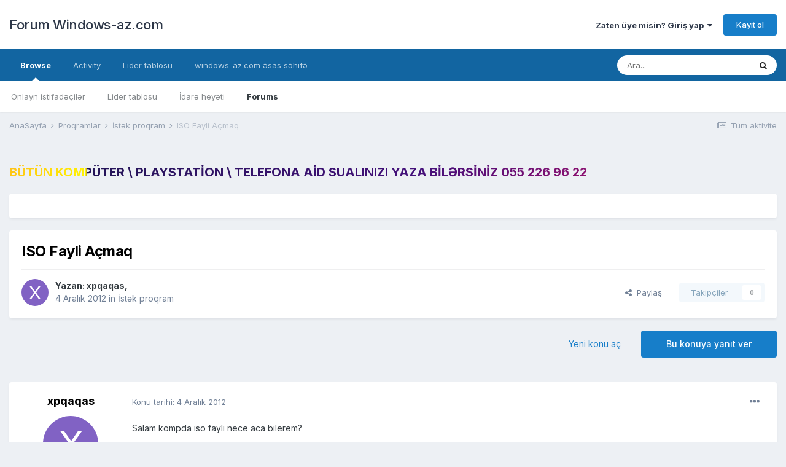

--- FILE ---
content_type: text/html;charset=UTF-8
request_url: https://forum.windows-az.com/topic/8591-iso-fayli-a%C3%A7maq/
body_size: 19053
content:
<!DOCTYPE html>
<html lang="tr-TR" dir="ltr">
	<head>
		<meta charset="utf-8">
		<title>ISO Fayli Açmaq - İstək proqram - Forum Windows-az.com</title>
		
			<!-- Global site tag (gtag.js) - Google Analytics -->
<script async src="https://www.googletagmanager.com/gtag/js?id=UA-39744435-1"></script>
<script>
window.dataLayer = window.dataLayer || [];
function gtag(){dataLayer.push(arguments);}
gtag('js', new Date());

gtag('config', 'UA-39744435-1');
</script>
		
		
		
		

	<meta name="viewport" content="width=device-width, initial-scale=1">


	
	


	<meta name="twitter:card" content="summary" />



	
		
			
				<meta property="og:title" content="ISO Fayli Açmaq">
			
		
	

	
		
			
				<meta property="og:type" content="website">
			
		
	

	
		
			
				<meta property="og:url" content="https://forum.windows-az.com/topic/8591-iso-fayli-a%C3%A7maq/">
			
		
	

	
		
			
				<meta name="description" content="Salam kompda iso fayli nece aca bilerem?">
			
		
	

	
		
			
				<meta property="og:description" content="Salam kompda iso fayli nece aca bilerem?">
			
		
	

	
		
			
				<meta property="og:updated_time" content="2012-12-04T22:13:23Z">
			
		
	

	
		
			
				<meta property="og:site_name" content="Forum Windows-az.com">
			
		
	

	
		
			
				<meta property="og:locale" content="tr_TR">
			
		
	


	
		<link rel="canonical" href="https://forum.windows-az.com/topic/8591-iso-fayli-a%C3%A7maq/" />
	

	
		<link as="style" rel="preload" href="https://forum.windows-az.com/applications/core/interface/ckeditor/ckeditor/skins/ips/editor.css?t=M11D" />
	




<link rel="manifest" href="https://forum.windows-az.com/manifest.webmanifest/">
<meta name="msapplication-config" content="https://forum.windows-az.com/browserconfig.xml/">
<meta name="msapplication-starturl" content="/">
<meta name="application-name" content="Forum Windows-az.com">

<meta name="apple-mobile-web-app-title" content="Forum Windows-az.com">

	<meta name="theme-color" content="#ffffff">










<link rel="preload" href="//forum.windows-az.com/applications/core/interface/font/fontawesome-webfont.woff2?v=4.7.0" as="font" crossorigin="anonymous">
		


	
		<link href="https://fonts.googleapis.com/css?family=Inter:300,300i,400,400i,500,700,700i" rel="stylesheet" referrerpolicy="origin">
	



	<link rel='stylesheet' href='https://forum.windows-az.com/uploads/css_built_1/341e4a57816af3ba440d891ca87450ff_framework.css?v=4e52a1ea3c1667136839' media='all'>

	<link rel='stylesheet' href='https://forum.windows-az.com/uploads/css_built_1/05e81b71abe4f22d6eb8d1a929494829_responsive.css?v=4e52a1ea3c1667136839' media='all'>

	<link rel='stylesheet' href='https://forum.windows-az.com/uploads/css_built_1/20446cf2d164adcc029377cb04d43d17_flags.css?v=4e52a1ea3c1667136839' media='all'>

	<link rel='stylesheet' href='https://forum.windows-az.com/uploads/css_built_1/90eb5adf50a8c640f633d47fd7eb1778_core.css?v=4e52a1ea3c1667136839' media='all'>

	<link rel='stylesheet' href='https://forum.windows-az.com/uploads/css_built_1/5a0da001ccc2200dc5625c3f3934497d_core_responsive.css?v=4e52a1ea3c1667136839' media='all'>

	<link rel='stylesheet' href='https://forum.windows-az.com/uploads/css_built_1/62e269ced0fdab7e30e026f1d30ae516_forums.css?v=4e52a1ea3c1667136839' media='all'>

	<link rel='stylesheet' href='https://forum.windows-az.com/uploads/css_built_1/76e62c573090645fb99a15a363d8620e_forums_responsive.css?v=4e52a1ea3c1667136839' media='all'>

	<link rel='stylesheet' href='https://forum.windows-az.com/uploads/css_built_1/ebdea0c6a7dab6d37900b9190d3ac77b_topics.css?v=4e52a1ea3c1667136839' media='all'>





<link rel='stylesheet' href='https://forum.windows-az.com/uploads/css_built_1/258adbb6e4f3e83cd3b355f84e3fa002_custom.css?v=4e52a1ea3c1667136839' media='all'>




		
		

	
	<link rel='shortcut icon' href='https://forum.windows-az.com/uploads/monthly_2018_10/favicon.ico.e8f234382283382e9b97945ef5af4788.ico' type="image/x-icon">

	</head>
	<body class='ipsApp ipsApp_front ipsJS_none ipsClearfix' data-controller='core.front.core.app' data-message="" data-pageApp='forums' data-pageLocation='front' data-pageModule='forums' data-pageController='topic' data-pageID='8591'  >
		
		  <a href='#ipsLayout_mainArea' class='ipsHide' title='Go to main content on this page' accesskey='m'>Jump to content</a>
		
			<div id='ipsLayout_header' class='ipsClearfix'>
				





				<header>
					<div class='ipsLayout_container'>
						

<a href='https://forum.windows-az.com/' id='elSiteTitle' accesskey='1'>Forum Windows-az.com</a>

						
							

	<ul id='elUserNav' class='ipsList_inline cSignedOut ipsResponsive_showDesktop'>
		
		<li id='elSignInLink'>
			<a href='https://forum.windows-az.com/login/' data-ipsMenu-closeOnClick="false" data-ipsMenu id='elUserSignIn'>
				Zaten üye misin?  Giriş yap &nbsp;<i class='fa fa-caret-down'></i>
			</a>
			
<div id='elUserSignIn_menu' class='ipsMenu ipsMenu_auto ipsHide'>
	<form accept-charset='utf-8' method='post' action='https://forum.windows-az.com/login/'>
		<input type="hidden" name="csrfKey" value="8aca72fbd9890109e2bf201c93a70c55">
		<input type="hidden" name="ref" value="aHR0cHM6Ly9mb3J1bS53aW5kb3dzLWF6LmNvbS90b3BpYy84NTkxLWlzby1mYXlsaS1hJUMzJUE3bWFxLw==">
		<div data-role="loginForm">
			
			
			
				
<div class="ipsPad ipsForm ipsForm_vertical">
	<h4 class="ipsType_sectionHead">Giriş yap</h4>
	<br><br>
	<ul class='ipsList_reset'>
		<li class="ipsFieldRow ipsFieldRow_noLabel ipsFieldRow_fullWidth">
			
			
				<input type="text" placeholder="Lakap veya Email adresin" name="auth" autocomplete="email">
			
		</li>
		<li class="ipsFieldRow ipsFieldRow_noLabel ipsFieldRow_fullWidth">
			<input type="password" placeholder="Şifre" name="password" autocomplete="current-password">
		</li>
		<li class="ipsFieldRow ipsFieldRow_checkbox ipsClearfix">
			<span class="ipsCustomInput">
				<input type="checkbox" name="remember_me" id="remember_me_checkbox" value="1" checked aria-checked="true">
				<span></span>
			</span>
			<div class="ipsFieldRow_content">
				<label class="ipsFieldRow_label" for="remember_me_checkbox">Beni hatırla</label>
				<span class="ipsFieldRow_desc">Paylaşılan bilgisayarlarda önerilmez</span>
			</div>
		</li>
		<li class="ipsFieldRow ipsFieldRow_fullWidth">
			<button type="submit" name="_processLogin" value="usernamepassword" class="ipsButton ipsButton_primary ipsButton_small" id="elSignIn_submit">Giriş yap</button>
			
				<p class="ipsType_right ipsType_small">
					
						<a href='https://forum.windows-az.com/lostpassword/' data-ipsDialog data-ipsDialog-title='Şifreni mi unuttun?'>
					
					Şifreni mi unuttun?</a>
				</p>
			
		</li>
	</ul>
</div>
			
		</div>
	</form>
</div>
		</li>
		
			<li>
				
					<a href='https://forum.windows-az.com/register/' data-ipsDialog data-ipsDialog-size='narrow' data-ipsDialog-title='Kayıt ol' id='elRegisterButton' class='ipsButton ipsButton_normal ipsButton_primary'>Kayıt ol</a>
				
			</li>
		
	</ul>

							
<ul class='ipsMobileHamburger ipsList_reset ipsResponsive_hideDesktop'>
	<li data-ipsDrawer data-ipsDrawer-drawerElem='#elMobileDrawer'>
		<a href='#'>
			
			
				
			
			
			
			<i class='fa fa-navicon'></i>
		</a>
	</li>
</ul>
						
					</div>
				</header>
				

	<nav data-controller='core.front.core.navBar' class=' ipsResponsive_showDesktop'>
		<div class='ipsNavBar_primary ipsLayout_container '>
			<ul data-role="primaryNavBar" class='ipsClearfix'>
				


	
		
		
			
		
		<li class='ipsNavBar_active' data-active id='elNavSecondary_1' data-role="navBarItem" data-navApp="core" data-navExt="CustomItem">
			
			
				<a href="https://forum.windows-az.com"  data-navItem-id="1" data-navDefault>
					Browse<span class='ipsNavBar_active__identifier'></span>
				</a>
			
			
				<ul class='ipsNavBar_secondary ' data-role='secondaryNavBar'>
					


	
		
		
		<li  id='elNavSecondary_13' data-role="navBarItem" data-navApp="core" data-navExt="OnlineUsers">
			
			
				<a href="https://forum.windows-az.com/online/"  data-navItem-id="13" >
					Onlayn istifadəçilər<span class='ipsNavBar_active__identifier'></span>
				</a>
			
			
		</li>
	
	

	
		
		
		<li  id='elNavSecondary_14' data-role="navBarItem" data-navApp="core" data-navExt="Leaderboard">
			
			
				<a href="https://forum.windows-az.com/leaderboard/"  data-navItem-id="14" >
					Lider tablosu<span class='ipsNavBar_active__identifier'></span>
				</a>
			
			
		</li>
	
	

	
		
		
		<li  id='elNavSecondary_12' data-role="navBarItem" data-navApp="core" data-navExt="StaffDirectory">
			
			
				<a href="https://forum.windows-az.com/staff/"  data-navItem-id="12" >
					İdarə heyəti<span class='ipsNavBar_active__identifier'></span>
				</a>
			
			
		</li>
	
	

	
	

	
		
		
			
		
		<li class='ipsNavBar_active' data-active id='elNavSecondary_10' data-role="navBarItem" data-navApp="forums" data-navExt="Forums">
			
			
				<a href="https://forum.windows-az.com"  data-navItem-id="10" data-navDefault>
					Forums<span class='ipsNavBar_active__identifier'></span>
				</a>
			
			
		</li>
	
	

					<li class='ipsHide' id='elNavigationMore_1' data-role='navMore'>
						<a href='#' data-ipsMenu data-ipsMenu-appendTo='#elNavigationMore_1' id='elNavigationMore_1_dropdown'>More <i class='fa fa-caret-down'></i></a>
						<ul class='ipsHide ipsMenu ipsMenu_auto' id='elNavigationMore_1_dropdown_menu' data-role='moreDropdown'></ul>
					</li>
				</ul>
			
		</li>
	
	

	
		
		
		<li  id='elNavSecondary_2' data-role="navBarItem" data-navApp="core" data-navExt="CustomItem">
			
			
				<a href="https://forum.windows-az.com/discover/"  data-navItem-id="2" >
					Activity<span class='ipsNavBar_active__identifier'></span>
				</a>
			
			
				<ul class='ipsNavBar_secondary ipsHide' data-role='secondaryNavBar'>
					


	
	

	
		
		
		<li  id='elNavSecondary_8' data-role="navBarItem" data-navApp="core" data-navExt="Search">
			
			
				<a href="https://forum.windows-az.com/search/"  data-navItem-id="8" >
					Search<span class='ipsNavBar_active__identifier'></span>
				</a>
			
			
		</li>
	
	

	
	

	
	

	
	

	
		
		
		<li  id='elNavSecondary_4' data-role="navBarItem" data-navApp="core" data-navExt="AllActivity">
			
			
				<a href="https://forum.windows-az.com/discover/"  data-navItem-id="4" >
					Tüm aktivite<span class='ipsNavBar_active__identifier'></span>
				</a>
			
			
		</li>
	
	

					<li class='ipsHide' id='elNavigationMore_2' data-role='navMore'>
						<a href='#' data-ipsMenu data-ipsMenu-appendTo='#elNavigationMore_2' id='elNavigationMore_2_dropdown'>More <i class='fa fa-caret-down'></i></a>
						<ul class='ipsHide ipsMenu ipsMenu_auto' id='elNavigationMore_2_dropdown_menu' data-role='moreDropdown'></ul>
					</li>
				</ul>
			
		</li>
	
	

	
		
		
		<li  id='elNavSecondary_15' data-role="navBarItem" data-navApp="core" data-navExt="Leaderboard">
			
			
				<a href="https://forum.windows-az.com/leaderboard/"  data-navItem-id="15" >
					Lider tablosu<span class='ipsNavBar_active__identifier'></span>
				</a>
			
			
		</li>
	
	

	
		
		
		<li  id='elNavSecondary_31' data-role="navBarItem" data-navApp="core" data-navExt="CustomItem">
			
			
				<a href="https://windows-az.com/" target='_blank' rel="noopener" data-navItem-id="31" >
					windows-az.com əsas səhifə<span class='ipsNavBar_active__identifier'></span>
				</a>
			
			
		</li>
	
	

				<li class='ipsHide' id='elNavigationMore' data-role='navMore'>
					<a href='#' data-ipsMenu data-ipsMenu-appendTo='#elNavigationMore' id='elNavigationMore_dropdown'>More</a>
					<ul class='ipsNavBar_secondary ipsHide' data-role='secondaryNavBar'>
						<li class='ipsHide' id='elNavigationMore_more' data-role='navMore'>
							<a href='#' data-ipsMenu data-ipsMenu-appendTo='#elNavigationMore_more' id='elNavigationMore_more_dropdown'>More <i class='fa fa-caret-down'></i></a>
							<ul class='ipsHide ipsMenu ipsMenu_auto' id='elNavigationMore_more_dropdown_menu' data-role='moreDropdown'></ul>
						</li>
					</ul>
				</li>
			</ul>
			

	<div id="elSearchWrapper">
		<div id='elSearch' class='' data-controller='core.front.core.quickSearch'>
			<form accept-charset='utf-8' action='//forum.windows-az.com/search/?do=quicksearch' method='post'>
				<input type='search' id='elSearchField' placeholder='Ara...' name='q' autocomplete='off' aria-label='Search'>
				<button class='cSearchSubmit' type="submit" aria-label='Search'><i class="fa fa-search"></i></button>
				<div id="elSearchExpanded">
					<div class="ipsMenu_title">
						Araştır
					</div>
					<ul class="ipsSideMenu_list ipsSideMenu_withRadios ipsSideMenu_small" data-ipsSideMenu data-ipsSideMenu-type="radio" data-ipsSideMenu-responsive="false" data-role="searchContexts">
						<li>
							<span class='ipsSideMenu_item ipsSideMenu_itemActive' data-ipsMenuValue='all'>
								<input type="radio" name="type" value="all" checked id="elQuickSearchRadio_type_all">
								<label for='elQuickSearchRadio_type_all' id='elQuickSearchRadio_type_all_label'>Herşeyi</label>
							</span>
						</li>
						
						
							<li>
								<span class='ipsSideMenu_item' data-ipsMenuValue='forums_topic'>
									<input type="radio" name="type" value="forums_topic" id="elQuickSearchRadio_type_forums_topic">
									<label for='elQuickSearchRadio_type_forums_topic' id='elQuickSearchRadio_type_forums_topic_label'>Konular</label>
								</span>
							</li>
						
						
							
								<li>
									<span class='ipsSideMenu_item' data-ipsMenuValue='contextual_{&quot;type&quot;:&quot;forums_topic&quot;,&quot;nodes&quot;:8}'>
										<input type="radio" name="type" value='contextual_{&quot;type&quot;:&quot;forums_topic&quot;,&quot;nodes&quot;:8}' id='elQuickSearchRadio_type_contextual_8eb3e39c9290105611f729ec0512a855'>
										<label for='elQuickSearchRadio_type_contextual_8eb3e39c9290105611f729ec0512a855' id='elQuickSearchRadio_type_contextual_8eb3e39c9290105611f729ec0512a855_label'>Bu bölümü</label>
									</span>
								</li>
							
								<li>
									<span class='ipsSideMenu_item' data-ipsMenuValue='contextual_{&quot;type&quot;:&quot;forums_topic&quot;,&quot;item&quot;:8591}'>
										<input type="radio" name="type" value='contextual_{&quot;type&quot;:&quot;forums_topic&quot;,&quot;item&quot;:8591}' id='elQuickSearchRadio_type_contextual_4c3a6722a8ed95b92276b88d066e5a46'>
										<label for='elQuickSearchRadio_type_contextual_4c3a6722a8ed95b92276b88d066e5a46' id='elQuickSearchRadio_type_contextual_4c3a6722a8ed95b92276b88d066e5a46_label'>This Topic</label>
									</span>
								</li>
							
						
						<li data-role="showMoreSearchContexts">
							<span class='ipsSideMenu_item' data-action="showMoreSearchContexts" data-exclude="forums_topic">
								Daha fazla seçenek...
							</span>
						</li>
					</ul>
					<div class="ipsMenu_title">
						İçeren sonuçları bulun
					</div>
					<ul class='ipsSideMenu_list ipsSideMenu_withRadios ipsSideMenu_small ipsType_normal' role="radiogroup" data-ipsSideMenu data-ipsSideMenu-type="radio" data-ipsSideMenu-responsive="false" data-filterType='andOr'>
						
							<li>
								<span class='ipsSideMenu_item ipsSideMenu_itemActive' data-ipsMenuValue='or'>
									<input type="radio" name="search_and_or" value="or" checked id="elRadio_andOr_or">
									<label for='elRadio_andOr_or' id='elField_andOr_label_or'>Aradığım kelimelerden <em>herhangi birini</em></label>
								</span>
							</li>
						
							<li>
								<span class='ipsSideMenu_item ' data-ipsMenuValue='and'>
									<input type="radio" name="search_and_or" value="and"  id="elRadio_andOr_and">
									<label for='elRadio_andOr_and' id='elField_andOr_label_and'>Aradığım kelimelerden <em>hepsini</em></label>
								</span>
							</li>
						
					</ul>
					<div class="ipsMenu_title">
						Sonuçları bul...
					</div>
					<ul class='ipsSideMenu_list ipsSideMenu_withRadios ipsSideMenu_small ipsType_normal' role="radiogroup" data-ipsSideMenu data-ipsSideMenu-type="radio" data-ipsSideMenu-responsive="false" data-filterType='searchIn'>
						<li>
							<span class='ipsSideMenu_item ipsSideMenu_itemActive' data-ipsMenuValue='all'>
								<input type="radio" name="search_in" value="all" checked id="elRadio_searchIn_and">
								<label for='elRadio_searchIn_and' id='elField_searchIn_label_all'>Konu başlıkları ve içeriği</label>
							</span>
						</li>
						<li>
							<span class='ipsSideMenu_item' data-ipsMenuValue='titles'>
								<input type="radio" name="search_in" value="titles" id="elRadio_searchIn_titles">
								<label for='elRadio_searchIn_titles' id='elField_searchIn_label_titles'>Sadece konu başlıkları</label>
							</span>
						</li>
					</ul>
				</div>
			</form>
		</div>
	</div>

		</div>
	</nav>

				
<ul id='elMobileNav' class='ipsResponsive_hideDesktop' data-controller='core.front.core.mobileNav'>
	
		
			
			
				
				
			
				
					<li id='elMobileBreadcrumb'>
						<a href='https://forum.windows-az.com/forum/8-ist%C9%99k-proqram/'>
							<span>İstək proqram</span>
						</a>
					</li>
				
				
			
				
				
			
		
	
	
	
	<li >
		<a data-action="defaultStream" href='https://forum.windows-az.com/discover/'><i class="fa fa-newspaper-o" aria-hidden="true"></i></a>
	</li>

	

	
		<li class='ipsJS_show'>
			<a href='https://forum.windows-az.com/search/'><i class='fa fa-search'></i></a>
		</li>
	
</ul>
			</div>
		
		<main id='ipsLayout_body' class='ipsLayout_container'>
			<div id='ipsLayout_contentArea'>
				<div id='ipsLayout_contentWrapper'>
					
<nav class='ipsBreadcrumb ipsBreadcrumb_top ipsFaded_withHover'>
	

	<ul class='ipsList_inline ipsPos_right'>
		
		<li >
			<a data-action="defaultStream" class='ipsType_light '  href='https://forum.windows-az.com/discover/'><i class="fa fa-newspaper-o" aria-hidden="true"></i> <span>Tüm aktivite</span></a>
		</li>
		
	</ul>

	<ul data-role="breadcrumbList">
		<li>
			<a title="AnaSayfa" href='https://forum.windows-az.com/'>
				<span>AnaSayfa <i class='fa fa-angle-right'></i></span>
			</a>
		</li>
		
		
			<li>
				
					<a href='https://forum.windows-az.com/forum/70-proqramlar/'>
						<span>Proqramlar <i class='fa fa-angle-right' aria-hidden="true"></i></span>
					</a>
				
			</li>
		
			<li>
				
					<a href='https://forum.windows-az.com/forum/8-ist%C9%99k-proqram/'>
						<span>İstək proqram <i class='fa fa-angle-right' aria-hidden="true"></i></span>
					</a>
				
			</li>
		
			<li>
				
					ISO Fayli Açmaq
				
			</li>
		
	</ul>
</nav>
					
					<div id='ipsLayout_mainArea'>
						<div class="container">
  <div class="row">
    <div class="col-md-12 text-center">
      <h3 class="animate-charcter">    <a href="https://wa.me/994552269622?text=Salam,windows az saytindan yaziram, komek lazimdir">Bütün kompüter \ playstation \ telefona aid sualınızı yaza bilərsiniz 055 226 96 22</a> 
</h3>
    </div>
  </div>
</div>

<style>
.animate-charcter
{
   text-transform: uppercase;
  background-image: linear-gradient(
    -225deg,
    #231557 0%,
    #44107a 29%,
    #ff1361 67%,
    #fff800 100%
  );
  background-size: auto auto;
  background-clip: border-box;
  background-size: 200% auto;
  color: #fff;
  background-clip: text;
  text-fill-color: transparent;
  -webkit-background-clip: text;
  -webkit-text-fill-color: transparent;
  animation: textclip 2s linear infinite;
  display: inline-block;
      font-size: 20px;
}

@keyframes textclip {
  to {
    background-position: 200% center;
  }
}
</style>
						
						
						

	




	<div class='cWidgetContainer '  data-role='widgetReceiver' data-orientation='horizontal' data-widgetArea='header'>
		<ul class='ipsList_reset'>
			
				
					
					<li class='ipsWidget ipsWidget_horizontal ipsBox  ipsResponsive_block' data-blockID='app_cms_Wysiwyg_wrbcyf1yx' data-blockConfig="true" data-blockTitle="WYSIWYG Editor" data-blockErrorMessage="This block cannot be shown. This could be because it needs configuring, is unable to show on this page, or will show after reloading this page."  data-controller='core.front.widgets.block'>
<div class='ipsWidget_inner ipsPad ipsType_richText' data-controller='core.front.core.lightboxedImages'>
	
</div>
</li>
				
			
		</ul>
	</div>

						



<div class="ipsPageHeader ipsResponsive_pull ipsBox ipsPadding sm:ipsPadding:half ipsMargin_bottom">
	
	<div class="ipsFlex ipsFlex-ai:center ipsFlex-fw:wrap ipsGap:4">
		<div class="ipsFlex-flex:11">
			<h1 class="ipsType_pageTitle ipsContained_container">
				

				
				
					<span class="ipsType_break ipsContained">
						<span>ISO Fayli Açmaq</span>
					</span>
				
			</h1>
			
			
		</div>
		
	</div>
	<hr class="ipsHr">
	<div class="ipsPageHeader__meta ipsFlex ipsFlex-jc:between ipsFlex-ai:center ipsFlex-fw:wrap ipsGap:3">
		<div class="ipsFlex-flex:11">
			<div class="ipsPhotoPanel ipsPhotoPanel_mini ipsPhotoPanel_notPhone ipsClearfix">
				


	<a href="https://forum.windows-az.com/profile/45563-xpqaqas/" rel="nofollow" data-ipsHover data-ipsHover-width="370" data-ipsHover-target="https://forum.windows-az.com/profile/45563-xpqaqas/?do=hovercard" class="ipsUserPhoto ipsUserPhoto_mini" title="xpqaqas üyemizin profiline bak">
		<img src='data:image/svg+xml,%3Csvg%20xmlns%3D%22http%3A%2F%2Fwww.w3.org%2F2000%2Fsvg%22%20viewBox%3D%220%200%201024%201024%22%20style%3D%22background%3A%238162c4%22%3E%3Cg%3E%3Ctext%20text-anchor%3D%22middle%22%20dy%3D%22.35em%22%20x%3D%22512%22%20y%3D%22512%22%20fill%3D%22%23ffffff%22%20font-size%3D%22700%22%20font-family%3D%22-apple-system%2C%20BlinkMacSystemFont%2C%20Roboto%2C%20Helvetica%2C%20Arial%2C%20sans-serif%22%3EX%3C%2Ftext%3E%3C%2Fg%3E%3C%2Fsvg%3E' alt='xpqaqas' loading="lazy">
	</a>

				<div>
					<p class="ipsType_reset ipsType_blendLinks">
						<span class="ipsType_normal">
						
							<strong>Yazan: 


<a href='https://forum.windows-az.com/profile/45563-xpqaqas/' rel="nofollow" data-ipsHover data-ipsHover-width='370' data-ipsHover-target='https://forum.windows-az.com/profile/45563-xpqaqas/?do=hovercard&amp;referrer=https%253A%252F%252Fforum.windows-az.com%252Ftopic%252F8591-iso-fayli-a%2525C3%2525A7maq%252F' title="xpqaqas üyemizin profiline bak" class="ipsType_break">xpqaqas</a>,</strong><br>
							<span class="ipsType_light"><time datetime='2012-12-04T09:24:25Z' title='12/04/12 09:24 ' data-short='13 yr'>4 Aralık 2012</time> in <a href="https://forum.windows-az.com/forum/8-ist%C9%99k-proqram/">İstək proqram</a></span>
						
						</span>
					</p>
				</div>
			</div>
		</div>
		
			<div class="ipsFlex-flex:01 ipsResponsive_hidePhone">
				<div class="ipsFlex ipsFlex-ai:center ipsFlex-jc:center ipsGap:3 ipsGap_row:0">
					
						


    <a href='#elShareItem_1849350850_menu' id='elShareItem_1849350850' data-ipsMenu class='ipsShareButton ipsButton ipsButton_verySmall ipsButton_link ipsButton_link--light'>
        <span><i class='fa fa-share-alt'></i></span> &nbsp;Paylaş
    </a>

    <div class='ipsPadding ipsMenu ipsMenu_auto ipsHide' id='elShareItem_1849350850_menu' data-controller="core.front.core.sharelink">
        <ul class='ipsList_inline'>
            
                <li>
<a href="http://twitter.com/share?url=https%3A%2F%2Fforum.windows-az.com%2Ftopic%2F8591-iso-fayli-a%2525C3%2525A7maq%2F" class="cShareLink cShareLink_twitter" target="_blank" data-role="shareLink" title='Share on Twitter' data-ipsTooltip rel='nofollow noopener'>
	<i class="fa fa-twitter"></i>
</a></li>
            
                <li>
<a href="https://www.facebook.com/sharer/sharer.php?u=https%3A%2F%2Fforum.windows-az.com%2Ftopic%2F8591-iso-fayli-a%25C3%25A7maq%2F" class="cShareLink cShareLink_facebook" target="_blank" data-role="shareLink" title='Share on Facebook' data-ipsTooltip rel='noopener nofollow'>
	<i class="fa fa-facebook"></i>
</a></li>
            
                <li>
<a href="http://www.reddit.com/submit?url=https%3A%2F%2Fforum.windows-az.com%2Ftopic%2F8591-iso-fayli-a%25C3%25A7maq%2F&amp;title=ISO+Fayli+A%C3%A7maq" rel="nofollow" class="cShareLink cShareLink_reddit" target="_blank" title='Share on Reddit' data-ipsTooltip rel='noopener'>
	<i class="fa fa-reddit"></i>
</a></li>
            
                <li>
<a href="mailto:?subject=ISO%20Fayli%20A%C3%A7maq&body=https%3A%2F%2Fforum.windows-az.com%2Ftopic%2F8591-iso-fayli-a%25C3%25A7maq%2F" rel='nofollow' class='cShareLink cShareLink_email' title='Share via email' data-ipsTooltip>
	<i class="fa fa-envelope"></i>
</a></li>
            
                <li>
<a href="http://pinterest.com/pin/create/button/?url=https://forum.windows-az.com/topic/8591-iso-fayli-a%25C3%25A7maq/&amp;media=" class="cShareLink cShareLink_pinterest" rel="nofollow" target="_blank" data-role="shareLink" title='Share on Pinterest' data-ipsTooltip rel='noopener'>
	<i class="fa fa-pinterest"></i>
</a></li>
            
        </ul>
        
            <hr class='ipsHr'>
            <button class='ipsHide ipsButton ipsButton_verySmall ipsButton_light ipsButton_fullWidth ipsMargin_top:half' data-controller='core.front.core.webshare' data-role='webShare' data-webShareTitle='ISO Fayli Açmaq' data-webShareText='ISO Fayli Açmaq' data-webShareUrl='https://forum.windows-az.com/topic/8591-iso-fayli-a%C3%A7maq/'>More sharing options...</button>
        
    </div>

					
					



					

<div data-followApp='forums' data-followArea='topic' data-followID='8591' data-controller='core.front.core.followButton'>
	

	<a href='https://forum.windows-az.com/login/' rel="nofollow" class="ipsFollow ipsPos_middle ipsButton ipsButton_light ipsButton_verySmall ipsButton_disabled" data-role="followButton" data-ipsTooltip title='Sign in to follow this'>
		<span>Takipçiler</span>
		<span class='ipsCommentCount'>0</span>
	</a>

</div>
				</div>
			</div>
					
	</div>
	
	
</div>






<div class="ipsClearfix">
	<ul class="ipsToolList ipsToolList_horizontal ipsClearfix ipsSpacer_both ">
		
			<li class="ipsToolList_primaryAction">
				<span data-controller="forums.front.topic.reply">
					
						<a href="#replyForm" rel="nofollow" class="ipsButton ipsButton_important ipsButton_medium ipsButton_fullWidth" data-action="replyToTopic">Bu konuya yanıt ver</a>
					
				</span>
			</li>
		
		
			<li class="ipsResponsive_hidePhone">
				
					<a href="https://forum.windows-az.com/forum/8-ist%C9%99k-proqram/?do=add" rel="nofollow" class="ipsButton ipsButton_link ipsButton_medium ipsButton_fullWidth" title="Start a new topic in this forum">Yeni konu aç</a>
				
			</li>
		
		
	</ul>
</div>

<div id="comments" data-controller="core.front.core.commentFeed,forums.front.topic.view, core.front.core.ignoredComments"  data-baseurl="https://forum.windows-az.com/topic/8591-iso-fayli-a%C3%A7maq/" data-lastpage data-feedid="topic-8591" class="cTopic ipsClear ipsSpacer_top">
	
			
	

	

<div data-controller='core.front.core.recommendedComments' data-url='https://forum.windows-az.com/topic/8591-iso-fayli-a%C3%A7maq/?recommended=comments' class='ipsRecommendedComments ipsHide'>
	<div data-role="recommendedComments">
		<h2 class='ipsType_sectionHead ipsType_large ipsType_bold ipsMargin_bottom'>Recommended Posts</h2>
		
	</div>
</div>
	
	<div id="elPostFeed" data-role="commentFeed" data-controller="core.front.core.moderation" >
		<form action="https://forum.windows-az.com/topic/8591-iso-fayli-a%C3%A7maq/?csrfKey=8aca72fbd9890109e2bf201c93a70c55&amp;do=multimodComment" method="post" data-ipspageaction data-role="moderationTools">
			
			
				

					

					
					



<a id='comment-80827'></a>
<article  id='elComment_80827' class='cPost ipsBox ipsResponsive_pull  ipsComment  ipsComment_parent ipsClearfix ipsClear ipsColumns ipsColumns_noSpacing ipsColumns_collapsePhone    '>
	

	

	<div class='cAuthorPane_mobile ipsResponsive_showPhone'>
		<div class='cAuthorPane_photo'>
			<div class='cAuthorPane_photoWrap'>
				


	<a href="https://forum.windows-az.com/profile/45563-xpqaqas/" rel="nofollow" data-ipsHover data-ipsHover-width="370" data-ipsHover-target="https://forum.windows-az.com/profile/45563-xpqaqas/?do=hovercard" class="ipsUserPhoto ipsUserPhoto_large" title="xpqaqas üyemizin profiline bak">
		<img src='data:image/svg+xml,%3Csvg%20xmlns%3D%22http%3A%2F%2Fwww.w3.org%2F2000%2Fsvg%22%20viewBox%3D%220%200%201024%201024%22%20style%3D%22background%3A%238162c4%22%3E%3Cg%3E%3Ctext%20text-anchor%3D%22middle%22%20dy%3D%22.35em%22%20x%3D%22512%22%20y%3D%22512%22%20fill%3D%22%23ffffff%22%20font-size%3D%22700%22%20font-family%3D%22-apple-system%2C%20BlinkMacSystemFont%2C%20Roboto%2C%20Helvetica%2C%20Arial%2C%20sans-serif%22%3EX%3C%2Ftext%3E%3C%2Fg%3E%3C%2Fsvg%3E' alt='xpqaqas' loading="lazy">
	</a>

				
				
					<a href="https://forum.windows-az.com/profile/45563-xpqaqas/badges/" rel="nofollow">
						
<img src='https://forum.windows-az.com/uploads/monthly_2022_02/1_Newbie.svg' loading="lazy" alt="Newbie" class="cAuthorPane_badge cAuthorPane_badge--rank ipsOutline ipsOutline:2px" data-ipsTooltip title="Rütbe: Newbie (1/14)">
					</a>
				
			</div>
		</div>
		<div class='cAuthorPane_content'>
			<h3 class='ipsType_sectionHead cAuthorPane_author ipsType_break ipsType_blendLinks ipsFlex ipsFlex-ai:center'>
				


<a href='https://forum.windows-az.com/profile/45563-xpqaqas/' rel="nofollow" data-ipsHover data-ipsHover-width='370' data-ipsHover-target='https://forum.windows-az.com/profile/45563-xpqaqas/?do=hovercard&amp;referrer=https%253A%252F%252Fforum.windows-az.com%252Ftopic%252F8591-iso-fayli-a%2525C3%2525A7maq%252F' title="xpqaqas üyemizin profiline bak" class="ipsType_break">xpqaqas</a>
			</h3>
			<div class='ipsType_light ipsType_reset'>
				<a href='https://forum.windows-az.com/topic/8591-iso-fayli-a%C3%A7maq/?do=findComment&amp;comment=80827' rel="nofollow" class='ipsType_blendLinks'>Konu tarihi: <time datetime='2012-12-04T09:24:25Z' title='12/04/12 09:24 ' data-short='13 yr'>4 Aralık 2012</time></a>
				
			</div>
		</div>
	</div>
	<aside class='ipsComment_author cAuthorPane ipsColumn ipsColumn_medium ipsResponsive_hidePhone'>
		<h3 class='ipsType_sectionHead cAuthorPane_author ipsType_blendLinks ipsType_break'><strong>


<a href='https://forum.windows-az.com/profile/45563-xpqaqas/' rel="nofollow" data-ipsHover data-ipsHover-width='370' data-ipsHover-target='https://forum.windows-az.com/profile/45563-xpqaqas/?do=hovercard&amp;referrer=https%253A%252F%252Fforum.windows-az.com%252Ftopic%252F8591-iso-fayli-a%2525C3%2525A7maq%252F' title="xpqaqas üyemizin profiline bak" class="ipsType_break">xpqaqas</a></strong>
			
		</h3>
		<ul class='cAuthorPane_info ipsList_reset'>
			<li data-role='photo' class='cAuthorPane_photo'>
				<div class='cAuthorPane_photoWrap'>
					


	<a href="https://forum.windows-az.com/profile/45563-xpqaqas/" rel="nofollow" data-ipsHover data-ipsHover-width="370" data-ipsHover-target="https://forum.windows-az.com/profile/45563-xpqaqas/?do=hovercard" class="ipsUserPhoto ipsUserPhoto_large" title="xpqaqas üyemizin profiline bak">
		<img src='data:image/svg+xml,%3Csvg%20xmlns%3D%22http%3A%2F%2Fwww.w3.org%2F2000%2Fsvg%22%20viewBox%3D%220%200%201024%201024%22%20style%3D%22background%3A%238162c4%22%3E%3Cg%3E%3Ctext%20text-anchor%3D%22middle%22%20dy%3D%22.35em%22%20x%3D%22512%22%20y%3D%22512%22%20fill%3D%22%23ffffff%22%20font-size%3D%22700%22%20font-family%3D%22-apple-system%2C%20BlinkMacSystemFont%2C%20Roboto%2C%20Helvetica%2C%20Arial%2C%20sans-serif%22%3EX%3C%2Ftext%3E%3C%2Fg%3E%3C%2Fsvg%3E' alt='xpqaqas' loading="lazy">
	</a>

					
					
						
<img src='https://forum.windows-az.com/uploads/monthly_2022_02/1_Newbie.svg' loading="lazy" alt="Newbie" class="cAuthorPane_badge cAuthorPane_badge--rank ipsOutline ipsOutline:2px" data-ipsTooltip title="Rütbe: Newbie (1/14)">
					
				</div>
			</li>
			
				<li data-role='group'>İstifadəçi</li>
				
			
			
				<li data-role='stats' class='ipsMargin_top'>
					<ul class="ipsList_reset ipsType_light ipsFlex ipsFlex-ai:center ipsFlex-jc:center ipsGap_row:2 cAuthorPane_stats">
						<li>
							
								<a href="https://forum.windows-az.com/profile/45563-xpqaqas/content/" rel="nofollow" title="217 mesaj" data-ipsTooltip class="ipsType_blendLinks">
							
								<i class="fa fa-comment"></i> 217
							
								</a>
							
						</li>
						
					</ul>
				</li>
			
			
				

	
	<li data-role='custom-field' class='ipsResponsive_hidePhone ipsType_break'>
		
<span class='ft'>Location</span><span class='fc'>olmaz</span>
	</li>
	

			
		</ul>
	</aside>
	<div class='ipsColumn ipsColumn_fluid ipsMargin:none'>
		

<div id='comment-80827_wrap' data-controller='core.front.core.comment' data-commentApp='forums' data-commentType='forums' data-commentID="80827" data-quoteData='{&quot;userid&quot;:45563,&quot;username&quot;:&quot;xpqaqas&quot;,&quot;timestamp&quot;:1354613065,&quot;contentapp&quot;:&quot;forums&quot;,&quot;contenttype&quot;:&quot;forums&quot;,&quot;contentid&quot;:8591,&quot;contentclass&quot;:&quot;forums_Topic&quot;,&quot;contentcommentid&quot;:80827}' class='ipsComment_content ipsType_medium'>

	<div class='ipsComment_meta ipsType_light ipsFlex ipsFlex-ai:center ipsFlex-jc:between ipsFlex-fd:row-reverse'>
		<div class='ipsType_light ipsType_reset ipsType_blendLinks ipsComment_toolWrap'>
			<div class='ipsResponsive_hidePhone ipsComment_badges'>
				<ul class='ipsList_reset ipsFlex ipsFlex-jc:end ipsFlex-fw:wrap ipsGap:2 ipsGap_row:1'>
					
					
					
					
					
				</ul>
			</div>
			<ul class='ipsList_reset ipsComment_tools'>
				<li>
					<a href='#elControls_80827_menu' class='ipsComment_ellipsis' id='elControls_80827' title='Daha fazla seçenek...' data-ipsMenu data-ipsMenu-appendTo='#comment-80827_wrap'><i class='fa fa-ellipsis-h'></i></a>
					<ul id='elControls_80827_menu' class='ipsMenu ipsMenu_narrow ipsHide'>
						
						
							<li class='ipsMenu_item'><a href='https://forum.windows-az.com/topic/8591-iso-fayli-a%C3%A7maq/' title='Share this post' data-ipsDialog data-ipsDialog-size='narrow' data-ipsDialog-content='#elShareComment_80827_menu' data-ipsDialog-title="Share this post" id='elSharePost_80827' data-role='shareComment'>Paylaş</a></li>
						
                        
						
						
						
							
								
							
							
							
							
							
							
						
					</ul>
				</li>
				
			</ul>
		</div>

		<div class='ipsType_reset ipsResponsive_hidePhone'>
			<a href='https://forum.windows-az.com/topic/8591-iso-fayli-a%C3%A7maq/?do=findComment&amp;comment=80827' rel="nofollow" class='ipsType_blendLinks'>Konu tarihi: <time datetime='2012-12-04T09:24:25Z' title='12/04/12 09:24 ' data-short='13 yr'>4 Aralık 2012</time></a>
			
			<span class='ipsResponsive_hidePhone'>
				
				
			</span>
		</div>
	</div>

	

    

	<div class='cPost_contentWrap'>
		
		<div data-role='commentContent' class='ipsType_normal ipsType_richText ipsPadding_bottom ipsContained' data-controller='core.front.core.lightboxedImages'>
			<p>Salam kompda iso fayli nece aca bilerem?</p>

			
		</div>

		
			<div class='ipsItemControls'>
				
					
						

	<div data-controller='core.front.core.reaction' class='ipsItemControls_right ipsClearfix '>	
		<div class='ipsReact ipsPos_right'>
			
				
				<div class='ipsReact_blurb ipsHide' data-role='reactionBlurb'>
					
				</div>
			
			
			
		</div>
	</div>

					
				
				<ul class='ipsComment_controls ipsClearfix ipsItemControls_left' data-role="commentControls">
					
						
							<li data-ipsQuote-editor='topic_comment' data-ipsQuote-target='#comment-80827' class='ipsJS_show'>
								<button class='ipsButton ipsButton_light ipsButton_verySmall ipsButton_narrow cMultiQuote ipsHide' data-action='multiQuoteComment' data-ipsTooltip data-ipsQuote-multiQuote data-mqId='mq80827' title='MultiQuote'><i class='fa fa-plus'></i></button>
							</li>
							<li data-ipsQuote-editor='topic_comment' data-ipsQuote-target='#comment-80827' class='ipsJS_show'>
								<a href='#' data-action='quoteComment' data-ipsQuote-singleQuote>Alıntı</a>
							</li>
						
						
						
					
					<li class='ipsHide' data-role='commentLoading'>
						<span class='ipsLoading ipsLoading_tiny ipsLoading_noAnim'></span>
					</li>
				</ul>
			</div>
		

		
	</div>

	

	



<div class='ipsPadding ipsHide cPostShareMenu' id='elShareComment_80827_menu'>
	<h5 class='ipsType_normal ipsType_reset'>Link to comment</h5>
	
		
	
	
	<input type='text' value='https://forum.windows-az.com/topic/8591-iso-fayli-a%C3%A7maq/' class='ipsField_fullWidth'>

	
	<h5 class='ipsType_normal ipsType_reset ipsSpacer_top'>Share on other sites</h5>
	

	<ul class='ipsList_inline ipsList_noSpacing ipsClearfix' data-controller="core.front.core.sharelink">
		
			<li>
<a href="http://twitter.com/share?url=https%3A%2F%2Fforum.windows-az.com%2Ftopic%2F8591-iso-fayli-a%2525C3%2525A7maq%2F%3Fdo%3DfindComment%26comment%3D80827" class="cShareLink cShareLink_twitter" target="_blank" data-role="shareLink" title='Share on Twitter' data-ipsTooltip rel='nofollow noopener'>
	<i class="fa fa-twitter"></i>
</a></li>
		
			<li>
<a href="https://www.facebook.com/sharer/sharer.php?u=https%3A%2F%2Fforum.windows-az.com%2Ftopic%2F8591-iso-fayli-a%25C3%25A7maq%2F%3Fdo%3DfindComment%26comment%3D80827" class="cShareLink cShareLink_facebook" target="_blank" data-role="shareLink" title='Share on Facebook' data-ipsTooltip rel='noopener nofollow'>
	<i class="fa fa-facebook"></i>
</a></li>
		
			<li>
<a href="http://www.reddit.com/submit?url=https%3A%2F%2Fforum.windows-az.com%2Ftopic%2F8591-iso-fayli-a%25C3%25A7maq%2F%3Fdo%3DfindComment%26comment%3D80827&amp;title=ISO+Fayli+A%C3%A7maq" rel="nofollow" class="cShareLink cShareLink_reddit" target="_blank" title='Share on Reddit' data-ipsTooltip rel='noopener'>
	<i class="fa fa-reddit"></i>
</a></li>
		
			<li>
<a href="mailto:?subject=ISO%20Fayli%20A%C3%A7maq&body=https%3A%2F%2Fforum.windows-az.com%2Ftopic%2F8591-iso-fayli-a%25C3%25A7maq%2F%3Fdo%3DfindComment%26comment%3D80827" rel='nofollow' class='cShareLink cShareLink_email' title='Share via email' data-ipsTooltip>
	<i class="fa fa-envelope"></i>
</a></li>
		
			<li>
<a href="http://pinterest.com/pin/create/button/?url=https://forum.windows-az.com/topic/8591-iso-fayli-a%25C3%25A7maq/?do=findComment%26comment=80827&amp;media=" class="cShareLink cShareLink_pinterest" rel="nofollow" target="_blank" data-role="shareLink" title='Share on Pinterest' data-ipsTooltip rel='noopener'>
	<i class="fa fa-pinterest"></i>
</a></li>
		
	</ul>


	<hr class='ipsHr'>
	<button class='ipsHide ipsButton ipsButton_small ipsButton_light ipsButton_fullWidth ipsMargin_top:half' data-controller='core.front.core.webshare' data-role='webShare' data-webShareTitle='ISO Fayli Açmaq' data-webShareText='Salam kompda iso fayli nece aca bilerem? ' data-webShareUrl='https://forum.windows-az.com/topic/8591-iso-fayli-a%C3%A7maq/?do=findComment&amp;comment=80827'>More sharing options...</button>

	
</div>
</div>
	</div>
</article>
					
					
						<script type="text/javascript">(function() {var script=document.createElement("script");script.type="text/javascript";script.async =true;script.src="//telegram.im/widget-button/index.php?id=@windows_az";document.getElementsByTagName("head")[0].appendChild(script);})();</script>
<a href="https://t.me/windows_az/" target="_blank" class="telegramim_button telegramim_shadow telegramim_pulse" style="font-size:18px;width:258px;background:#27a5e7;box-shadow:1px 1px 5px #27a5e7;color:#FFFFFF;border-radius:60px;" title="telegram kanalımız"><i></i> Proqramlar telegramda</a>

					
					
				

					

					
					



<a id='comment-80829'></a>
<article  id='elComment_80829' class='cPost ipsBox ipsResponsive_pull  ipsComment  ipsComment_parent ipsClearfix ipsClear ipsColumns ipsColumns_noSpacing ipsColumns_collapsePhone    '>
	

	

	<div class='cAuthorPane_mobile ipsResponsive_showPhone'>
		<div class='cAuthorPane_photo'>
			<div class='cAuthorPane_photoWrap'>
				


	<a href="https://forum.windows-az.com/profile/5005-mezhh/" rel="nofollow" data-ipsHover data-ipsHover-width="370" data-ipsHover-target="https://forum.windows-az.com/profile/5005-mezhh/?do=hovercard" class="ipsUserPhoto ipsUserPhoto_large" title="MEZHH üyemizin profiline bak">
		<img src='data:image/svg+xml,%3Csvg%20xmlns%3D%22http%3A%2F%2Fwww.w3.org%2F2000%2Fsvg%22%20viewBox%3D%220%200%201024%201024%22%20style%3D%22background%3A%23b0c462%22%3E%3Cg%3E%3Ctext%20text-anchor%3D%22middle%22%20dy%3D%22.35em%22%20x%3D%22512%22%20y%3D%22512%22%20fill%3D%22%23ffffff%22%20font-size%3D%22700%22%20font-family%3D%22-apple-system%2C%20BlinkMacSystemFont%2C%20Roboto%2C%20Helvetica%2C%20Arial%2C%20sans-serif%22%3EM%3C%2Ftext%3E%3C%2Fg%3E%3C%2Fsvg%3E' alt='MEZHH' loading="lazy">
	</a>

				
				
					<a href="https://forum.windows-az.com/profile/5005-mezhh/badges/" rel="nofollow">
						
<img src='https://forum.windows-az.com/uploads/monthly_2022_02/1_Newbie.svg' loading="lazy" alt="Newbie" class="cAuthorPane_badge cAuthorPane_badge--rank ipsOutline ipsOutline:2px" data-ipsTooltip title="Rütbe: Newbie (1/14)">
					</a>
				
			</div>
		</div>
		<div class='cAuthorPane_content'>
			<h3 class='ipsType_sectionHead cAuthorPane_author ipsType_break ipsType_blendLinks ipsFlex ipsFlex-ai:center'>
				


<a href='https://forum.windows-az.com/profile/5005-mezhh/' rel="nofollow" data-ipsHover data-ipsHover-width='370' data-ipsHover-target='https://forum.windows-az.com/profile/5005-mezhh/?do=hovercard&amp;referrer=https%253A%252F%252Fforum.windows-az.com%252Ftopic%252F8591-iso-fayli-a%2525C3%2525A7maq%252F' title="MEZHH üyemizin profiline bak" class="ipsType_break">MEZHH</a>
			</h3>
			<div class='ipsType_light ipsType_reset'>
				<a href='https://forum.windows-az.com/topic/8591-iso-fayli-a%C3%A7maq/?do=findComment&amp;comment=80829' rel="nofollow" class='ipsType_blendLinks'>Mesaj tarihi: <time datetime='2012-12-04T09:45:39Z' title='12/04/12 09:45 ' data-short='13 yr'>4 Aralık 2012</time></a>
				
			</div>
		</div>
	</div>
	<aside class='ipsComment_author cAuthorPane ipsColumn ipsColumn_medium ipsResponsive_hidePhone'>
		<h3 class='ipsType_sectionHead cAuthorPane_author ipsType_blendLinks ipsType_break'><strong>


<a href='https://forum.windows-az.com/profile/5005-mezhh/' rel="nofollow" data-ipsHover data-ipsHover-width='370' data-ipsHover-target='https://forum.windows-az.com/profile/5005-mezhh/?do=hovercard&amp;referrer=https%253A%252F%252Fforum.windows-az.com%252Ftopic%252F8591-iso-fayli-a%2525C3%2525A7maq%252F' title="MEZHH üyemizin profiline bak" class="ipsType_break">MEZHH</a></strong>
			
		</h3>
		<ul class='cAuthorPane_info ipsList_reset'>
			<li data-role='photo' class='cAuthorPane_photo'>
				<div class='cAuthorPane_photoWrap'>
					


	<a href="https://forum.windows-az.com/profile/5005-mezhh/" rel="nofollow" data-ipsHover data-ipsHover-width="370" data-ipsHover-target="https://forum.windows-az.com/profile/5005-mezhh/?do=hovercard" class="ipsUserPhoto ipsUserPhoto_large" title="MEZHH üyemizin profiline bak">
		<img src='data:image/svg+xml,%3Csvg%20xmlns%3D%22http%3A%2F%2Fwww.w3.org%2F2000%2Fsvg%22%20viewBox%3D%220%200%201024%201024%22%20style%3D%22background%3A%23b0c462%22%3E%3Cg%3E%3Ctext%20text-anchor%3D%22middle%22%20dy%3D%22.35em%22%20x%3D%22512%22%20y%3D%22512%22%20fill%3D%22%23ffffff%22%20font-size%3D%22700%22%20font-family%3D%22-apple-system%2C%20BlinkMacSystemFont%2C%20Roboto%2C%20Helvetica%2C%20Arial%2C%20sans-serif%22%3EM%3C%2Ftext%3E%3C%2Fg%3E%3C%2Fsvg%3E' alt='MEZHH' loading="lazy">
	</a>

					
					
						
<img src='https://forum.windows-az.com/uploads/monthly_2022_02/1_Newbie.svg' loading="lazy" alt="Newbie" class="cAuthorPane_badge cAuthorPane_badge--rank ipsOutline ipsOutline:2px" data-ipsTooltip title="Rütbe: Newbie (1/14)">
					
				</div>
			</li>
			
				<li data-role='group'>İstifadəçi</li>
				
			
			
				<li data-role='stats' class='ipsMargin_top'>
					<ul class="ipsList_reset ipsType_light ipsFlex ipsFlex-ai:center ipsFlex-jc:center ipsGap_row:2 cAuthorPane_stats">
						<li>
							
								<a href="https://forum.windows-az.com/profile/5005-mezhh/content/" rel="nofollow" title="1917 mesaj" data-ipsTooltip class="ipsType_blendLinks">
							
								<i class="fa fa-comment"></i> 1.9k
							
								</a>
							
						</li>
						
					</ul>
				</li>
			
			
				

			
		</ul>
	</aside>
	<div class='ipsColumn ipsColumn_fluid ipsMargin:none'>
		

<div id='comment-80829_wrap' data-controller='core.front.core.comment' data-commentApp='forums' data-commentType='forums' data-commentID="80829" data-quoteData='{&quot;userid&quot;:5005,&quot;username&quot;:&quot;MEZHH&quot;,&quot;timestamp&quot;:1354614339,&quot;contentapp&quot;:&quot;forums&quot;,&quot;contenttype&quot;:&quot;forums&quot;,&quot;contentid&quot;:8591,&quot;contentclass&quot;:&quot;forums_Topic&quot;,&quot;contentcommentid&quot;:80829}' class='ipsComment_content ipsType_medium'>

	<div class='ipsComment_meta ipsType_light ipsFlex ipsFlex-ai:center ipsFlex-jc:between ipsFlex-fd:row-reverse'>
		<div class='ipsType_light ipsType_reset ipsType_blendLinks ipsComment_toolWrap'>
			<div class='ipsResponsive_hidePhone ipsComment_badges'>
				<ul class='ipsList_reset ipsFlex ipsFlex-jc:end ipsFlex-fw:wrap ipsGap:2 ipsGap_row:1'>
					
					
					
					
					
				</ul>
			</div>
			<ul class='ipsList_reset ipsComment_tools'>
				<li>
					<a href='#elControls_80829_menu' class='ipsComment_ellipsis' id='elControls_80829' title='Daha fazla seçenek...' data-ipsMenu data-ipsMenu-appendTo='#comment-80829_wrap'><i class='fa fa-ellipsis-h'></i></a>
					<ul id='elControls_80829_menu' class='ipsMenu ipsMenu_narrow ipsHide'>
						
						
							<li class='ipsMenu_item'><a href='https://forum.windows-az.com/topic/8591-iso-fayli-a%C3%A7maq/?do=findComment&amp;comment=80829' rel="nofollow" title='Share this post' data-ipsDialog data-ipsDialog-size='narrow' data-ipsDialog-content='#elShareComment_80829_menu' data-ipsDialog-title="Share this post" id='elSharePost_80829' data-role='shareComment'>Paylaş</a></li>
						
                        
						
						
						
							
								
							
							
							
							
							
							
						
					</ul>
				</li>
				
			</ul>
		</div>

		<div class='ipsType_reset ipsResponsive_hidePhone'>
			<a href='https://forum.windows-az.com/topic/8591-iso-fayli-a%C3%A7maq/?do=findComment&amp;comment=80829' rel="nofollow" class='ipsType_blendLinks'>Mesaj tarihi: <time datetime='2012-12-04T09:45:39Z' title='12/04/12 09:45 ' data-short='13 yr'>4 Aralık 2012</time></a>
			
			<span class='ipsResponsive_hidePhone'>
				
				
			</span>
		</div>
	</div>

	

    

	<div class='cPost_contentWrap'>
		
		<div data-role='commentContent' class='ipsType_normal ipsType_richText ipsPadding_bottom ipsContained' data-controller='core.front.core.lightboxedImages'>
			
<a href="http://u6954021.letitbit.net/download/47197.447f98bc9ee8dba55a3235e00432/UltraISO_Premium_Edition_9.5.3.2855_Retail.rar.html" rel="external nofollow">Ultraiso </a>proqramıyla

			
		</div>

		
			<div class='ipsItemControls'>
				
					
						

	<div data-controller='core.front.core.reaction' class='ipsItemControls_right ipsClearfix '>	
		<div class='ipsReact ipsPos_right'>
			
				
				<div class='ipsReact_blurb ipsHide' data-role='reactionBlurb'>
					
				</div>
			
			
			
		</div>
	</div>

					
				
				<ul class='ipsComment_controls ipsClearfix ipsItemControls_left' data-role="commentControls">
					
						
							<li data-ipsQuote-editor='topic_comment' data-ipsQuote-target='#comment-80829' class='ipsJS_show'>
								<button class='ipsButton ipsButton_light ipsButton_verySmall ipsButton_narrow cMultiQuote ipsHide' data-action='multiQuoteComment' data-ipsTooltip data-ipsQuote-multiQuote data-mqId='mq80829' title='MultiQuote'><i class='fa fa-plus'></i></button>
							</li>
							<li data-ipsQuote-editor='topic_comment' data-ipsQuote-target='#comment-80829' class='ipsJS_show'>
								<a href='#' data-action='quoteComment' data-ipsQuote-singleQuote>Alıntı</a>
							</li>
						
						
						
					
					<li class='ipsHide' data-role='commentLoading'>
						<span class='ipsLoading ipsLoading_tiny ipsLoading_noAnim'></span>
					</li>
				</ul>
			</div>
		

		
	</div>

	

	



<div class='ipsPadding ipsHide cPostShareMenu' id='elShareComment_80829_menu'>
	<h5 class='ipsType_normal ipsType_reset'>Link to comment</h5>
	
		
	
	
	<input type='text' value='https://forum.windows-az.com/topic/8591-iso-fayli-a%C3%A7maq/?do=findComment&amp;comment=80829' class='ipsField_fullWidth'>

	
	<h5 class='ipsType_normal ipsType_reset ipsSpacer_top'>Share on other sites</h5>
	

	<ul class='ipsList_inline ipsList_noSpacing ipsClearfix' data-controller="core.front.core.sharelink">
		
			<li>
<a href="http://twitter.com/share?url=https%3A%2F%2Fforum.windows-az.com%2Ftopic%2F8591-iso-fayli-a%2525C3%2525A7maq%2F%3Fdo%3DfindComment%26comment%3D80829" class="cShareLink cShareLink_twitter" target="_blank" data-role="shareLink" title='Share on Twitter' data-ipsTooltip rel='nofollow noopener'>
	<i class="fa fa-twitter"></i>
</a></li>
		
			<li>
<a href="https://www.facebook.com/sharer/sharer.php?u=https%3A%2F%2Fforum.windows-az.com%2Ftopic%2F8591-iso-fayli-a%25C3%25A7maq%2F%3Fdo%3DfindComment%26comment%3D80829" class="cShareLink cShareLink_facebook" target="_blank" data-role="shareLink" title='Share on Facebook' data-ipsTooltip rel='noopener nofollow'>
	<i class="fa fa-facebook"></i>
</a></li>
		
			<li>
<a href="http://www.reddit.com/submit?url=https%3A%2F%2Fforum.windows-az.com%2Ftopic%2F8591-iso-fayli-a%25C3%25A7maq%2F%3Fdo%3DfindComment%26comment%3D80829&amp;title=ISO+Fayli+A%C3%A7maq" rel="nofollow" class="cShareLink cShareLink_reddit" target="_blank" title='Share on Reddit' data-ipsTooltip rel='noopener'>
	<i class="fa fa-reddit"></i>
</a></li>
		
			<li>
<a href="mailto:?subject=ISO%20Fayli%20A%C3%A7maq&body=https%3A%2F%2Fforum.windows-az.com%2Ftopic%2F8591-iso-fayli-a%25C3%25A7maq%2F%3Fdo%3DfindComment%26comment%3D80829" rel='nofollow' class='cShareLink cShareLink_email' title='Share via email' data-ipsTooltip>
	<i class="fa fa-envelope"></i>
</a></li>
		
			<li>
<a href="http://pinterest.com/pin/create/button/?url=https://forum.windows-az.com/topic/8591-iso-fayli-a%25C3%25A7maq/?do=findComment%26comment=80829&amp;media=" class="cShareLink cShareLink_pinterest" rel="nofollow" target="_blank" data-role="shareLink" title='Share on Pinterest' data-ipsTooltip rel='noopener'>
	<i class="fa fa-pinterest"></i>
</a></li>
		
	</ul>


	<hr class='ipsHr'>
	<button class='ipsHide ipsButton ipsButton_small ipsButton_light ipsButton_fullWidth ipsMargin_top:half' data-controller='core.front.core.webshare' data-role='webShare' data-webShareTitle='ISO Fayli Açmaq' data-webShareText='Ultraiso proqramıyla' data-webShareUrl='https://forum.windows-az.com/topic/8591-iso-fayli-a%C3%A7maq/?do=findComment&amp;comment=80829'>More sharing options...</button>

	
</div>
</div>
	</div>
</article>
					
					
					
				

					

					
					



<a id='comment-80831'></a>
<article  id='elComment_80831' class='cPost ipsBox ipsResponsive_pull  ipsComment  ipsComment_parent ipsClearfix ipsClear ipsColumns ipsColumns_noSpacing ipsColumns_collapsePhone    '>
	

	

	<div class='cAuthorPane_mobile ipsResponsive_showPhone'>
		<div class='cAuthorPane_photo'>
			<div class='cAuthorPane_photoWrap'>
				


	<a href="https://forum.windows-az.com/profile/30992-rovshan/" rel="nofollow" data-ipsHover data-ipsHover-width="370" data-ipsHover-target="https://forum.windows-az.com/profile/30992-rovshan/?do=hovercard" class="ipsUserPhoto ipsUserPhoto_large" title="-Rovshan- üyemizin profiline bak">
		<img src='data:image/svg+xml,%3Csvg%20xmlns%3D%22http%3A%2F%2Fwww.w3.org%2F2000%2Fsvg%22%20viewBox%3D%220%200%201024%201024%22%20style%3D%22background%3A%23c46271%22%3E%3Cg%3E%3Ctext%20text-anchor%3D%22middle%22%20dy%3D%22.35em%22%20x%3D%22512%22%20y%3D%22512%22%20fill%3D%22%23ffffff%22%20font-size%3D%22700%22%20font-family%3D%22-apple-system%2C%20BlinkMacSystemFont%2C%20Roboto%2C%20Helvetica%2C%20Arial%2C%20sans-serif%22%3ER%3C%2Ftext%3E%3C%2Fg%3E%3C%2Fsvg%3E' alt='-Rovshan-' loading="lazy">
	</a>

				
				
					<a href="https://forum.windows-az.com/profile/30992-rovshan/badges/" rel="nofollow">
						
<img src='https://forum.windows-az.com/uploads/monthly_2022_02/1_Newbie.svg' loading="lazy" alt="Newbie" class="cAuthorPane_badge cAuthorPane_badge--rank ipsOutline ipsOutline:2px" data-ipsTooltip title="Rütbe: Newbie (1/14)">
					</a>
				
			</div>
		</div>
		<div class='cAuthorPane_content'>
			<h3 class='ipsType_sectionHead cAuthorPane_author ipsType_break ipsType_blendLinks ipsFlex ipsFlex-ai:center'>
				


<a href='https://forum.windows-az.com/profile/30992-rovshan/' rel="nofollow" data-ipsHover data-ipsHover-width='370' data-ipsHover-target='https://forum.windows-az.com/profile/30992-rovshan/?do=hovercard&amp;referrer=https%253A%252F%252Fforum.windows-az.com%252Ftopic%252F8591-iso-fayli-a%2525C3%2525A7maq%252F' title="-Rovshan- üyemizin profiline bak" class="ipsType_break">-Rovshan-</a>
			</h3>
			<div class='ipsType_light ipsType_reset'>
				<a href='https://forum.windows-az.com/topic/8591-iso-fayli-a%C3%A7maq/?do=findComment&amp;comment=80831' rel="nofollow" class='ipsType_blendLinks'>Mesaj tarihi: <time datetime='2012-12-04T12:33:47Z' title='12/04/12 12:33 ' data-short='13 yr'>4 Aralık 2012</time></a>
				
			</div>
		</div>
	</div>
	<aside class='ipsComment_author cAuthorPane ipsColumn ipsColumn_medium ipsResponsive_hidePhone'>
		<h3 class='ipsType_sectionHead cAuthorPane_author ipsType_blendLinks ipsType_break'><strong>


<a href='https://forum.windows-az.com/profile/30992-rovshan/' rel="nofollow" data-ipsHover data-ipsHover-width='370' data-ipsHover-target='https://forum.windows-az.com/profile/30992-rovshan/?do=hovercard&amp;referrer=https%253A%252F%252Fforum.windows-az.com%252Ftopic%252F8591-iso-fayli-a%2525C3%2525A7maq%252F' title="-Rovshan- üyemizin profiline bak" class="ipsType_break">-Rovshan-</a></strong>
			
		</h3>
		<ul class='cAuthorPane_info ipsList_reset'>
			<li data-role='photo' class='cAuthorPane_photo'>
				<div class='cAuthorPane_photoWrap'>
					


	<a href="https://forum.windows-az.com/profile/30992-rovshan/" rel="nofollow" data-ipsHover data-ipsHover-width="370" data-ipsHover-target="https://forum.windows-az.com/profile/30992-rovshan/?do=hovercard" class="ipsUserPhoto ipsUserPhoto_large" title="-Rovshan- üyemizin profiline bak">
		<img src='data:image/svg+xml,%3Csvg%20xmlns%3D%22http%3A%2F%2Fwww.w3.org%2F2000%2Fsvg%22%20viewBox%3D%220%200%201024%201024%22%20style%3D%22background%3A%23c46271%22%3E%3Cg%3E%3Ctext%20text-anchor%3D%22middle%22%20dy%3D%22.35em%22%20x%3D%22512%22%20y%3D%22512%22%20fill%3D%22%23ffffff%22%20font-size%3D%22700%22%20font-family%3D%22-apple-system%2C%20BlinkMacSystemFont%2C%20Roboto%2C%20Helvetica%2C%20Arial%2C%20sans-serif%22%3ER%3C%2Ftext%3E%3C%2Fg%3E%3C%2Fsvg%3E' alt='-Rovshan-' loading="lazy">
	</a>

					
					
						
<img src='https://forum.windows-az.com/uploads/monthly_2022_02/1_Newbie.svg' loading="lazy" alt="Newbie" class="cAuthorPane_badge cAuthorPane_badge--rank ipsOutline ipsOutline:2px" data-ipsTooltip title="Rütbe: Newbie (1/14)">
					
				</div>
			</li>
			
				<li data-role='group'>İstifadəçi</li>
				
			
			
				<li data-role='stats' class='ipsMargin_top'>
					<ul class="ipsList_reset ipsType_light ipsFlex ipsFlex-ai:center ipsFlex-jc:center ipsGap_row:2 cAuthorPane_stats">
						<li>
							
								<a href="https://forum.windows-az.com/profile/30992-rovshan/content/" rel="nofollow" title="1825 mesaj" data-ipsTooltip class="ipsType_blendLinks">
							
								<i class="fa fa-comment"></i> 1.8k
							
								</a>
							
						</li>
						
					</ul>
				</li>
			
			
				

			
		</ul>
	</aside>
	<div class='ipsColumn ipsColumn_fluid ipsMargin:none'>
		

<div id='comment-80831_wrap' data-controller='core.front.core.comment' data-commentApp='forums' data-commentType='forums' data-commentID="80831" data-quoteData='{&quot;userid&quot;:30992,&quot;username&quot;:&quot;-Rovshan-&quot;,&quot;timestamp&quot;:1354624427,&quot;contentapp&quot;:&quot;forums&quot;,&quot;contenttype&quot;:&quot;forums&quot;,&quot;contentid&quot;:8591,&quot;contentclass&quot;:&quot;forums_Topic&quot;,&quot;contentcommentid&quot;:80831}' class='ipsComment_content ipsType_medium'>

	<div class='ipsComment_meta ipsType_light ipsFlex ipsFlex-ai:center ipsFlex-jc:between ipsFlex-fd:row-reverse'>
		<div class='ipsType_light ipsType_reset ipsType_blendLinks ipsComment_toolWrap'>
			<div class='ipsResponsive_hidePhone ipsComment_badges'>
				<ul class='ipsList_reset ipsFlex ipsFlex-jc:end ipsFlex-fw:wrap ipsGap:2 ipsGap_row:1'>
					
					
					
					
					
				</ul>
			</div>
			<ul class='ipsList_reset ipsComment_tools'>
				<li>
					<a href='#elControls_80831_menu' class='ipsComment_ellipsis' id='elControls_80831' title='Daha fazla seçenek...' data-ipsMenu data-ipsMenu-appendTo='#comment-80831_wrap'><i class='fa fa-ellipsis-h'></i></a>
					<ul id='elControls_80831_menu' class='ipsMenu ipsMenu_narrow ipsHide'>
						
						
							<li class='ipsMenu_item'><a href='https://forum.windows-az.com/topic/8591-iso-fayli-a%C3%A7maq/?do=findComment&amp;comment=80831' rel="nofollow" title='Share this post' data-ipsDialog data-ipsDialog-size='narrow' data-ipsDialog-content='#elShareComment_80831_menu' data-ipsDialog-title="Share this post" id='elSharePost_80831' data-role='shareComment'>Paylaş</a></li>
						
                        
						
						
						
							
								
							
							
							
							
							
							
						
					</ul>
				</li>
				
			</ul>
		</div>

		<div class='ipsType_reset ipsResponsive_hidePhone'>
			<a href='https://forum.windows-az.com/topic/8591-iso-fayli-a%C3%A7maq/?do=findComment&amp;comment=80831' rel="nofollow" class='ipsType_blendLinks'>Mesaj tarihi: <time datetime='2012-12-04T12:33:47Z' title='12/04/12 12:33 ' data-short='13 yr'>4 Aralık 2012</time></a>
			
			<span class='ipsResponsive_hidePhone'>
				
				
			</span>
		</div>
	</div>

	

    

	<div class='cPost_contentWrap'>
		
		<div data-role='commentContent' class='ipsType_normal ipsType_richText ipsPadding_bottom ipsContained' data-controller='core.front.core.lightboxedImages'>
			<p>winrar</p>

			
		</div>

		
			<div class='ipsItemControls'>
				
					
						

	<div data-controller='core.front.core.reaction' class='ipsItemControls_right ipsClearfix '>	
		<div class='ipsReact ipsPos_right'>
			
				
				<div class='ipsReact_blurb ipsHide' data-role='reactionBlurb'>
					
				</div>
			
			
			
		</div>
	</div>

					
				
				<ul class='ipsComment_controls ipsClearfix ipsItemControls_left' data-role="commentControls">
					
						
							<li data-ipsQuote-editor='topic_comment' data-ipsQuote-target='#comment-80831' class='ipsJS_show'>
								<button class='ipsButton ipsButton_light ipsButton_verySmall ipsButton_narrow cMultiQuote ipsHide' data-action='multiQuoteComment' data-ipsTooltip data-ipsQuote-multiQuote data-mqId='mq80831' title='MultiQuote'><i class='fa fa-plus'></i></button>
							</li>
							<li data-ipsQuote-editor='topic_comment' data-ipsQuote-target='#comment-80831' class='ipsJS_show'>
								<a href='#' data-action='quoteComment' data-ipsQuote-singleQuote>Alıntı</a>
							</li>
						
						
						
					
					<li class='ipsHide' data-role='commentLoading'>
						<span class='ipsLoading ipsLoading_tiny ipsLoading_noAnim'></span>
					</li>
				</ul>
			</div>
		

		
	</div>

	

	



<div class='ipsPadding ipsHide cPostShareMenu' id='elShareComment_80831_menu'>
	<h5 class='ipsType_normal ipsType_reset'>Link to comment</h5>
	
		
	
	
	<input type='text' value='https://forum.windows-az.com/topic/8591-iso-fayli-a%C3%A7maq/?do=findComment&amp;comment=80831' class='ipsField_fullWidth'>

	
	<h5 class='ipsType_normal ipsType_reset ipsSpacer_top'>Share on other sites</h5>
	

	<ul class='ipsList_inline ipsList_noSpacing ipsClearfix' data-controller="core.front.core.sharelink">
		
			<li>
<a href="http://twitter.com/share?url=https%3A%2F%2Fforum.windows-az.com%2Ftopic%2F8591-iso-fayli-a%2525C3%2525A7maq%2F%3Fdo%3DfindComment%26comment%3D80831" class="cShareLink cShareLink_twitter" target="_blank" data-role="shareLink" title='Share on Twitter' data-ipsTooltip rel='nofollow noopener'>
	<i class="fa fa-twitter"></i>
</a></li>
		
			<li>
<a href="https://www.facebook.com/sharer/sharer.php?u=https%3A%2F%2Fforum.windows-az.com%2Ftopic%2F8591-iso-fayli-a%25C3%25A7maq%2F%3Fdo%3DfindComment%26comment%3D80831" class="cShareLink cShareLink_facebook" target="_blank" data-role="shareLink" title='Share on Facebook' data-ipsTooltip rel='noopener nofollow'>
	<i class="fa fa-facebook"></i>
</a></li>
		
			<li>
<a href="http://www.reddit.com/submit?url=https%3A%2F%2Fforum.windows-az.com%2Ftopic%2F8591-iso-fayli-a%25C3%25A7maq%2F%3Fdo%3DfindComment%26comment%3D80831&amp;title=ISO+Fayli+A%C3%A7maq" rel="nofollow" class="cShareLink cShareLink_reddit" target="_blank" title='Share on Reddit' data-ipsTooltip rel='noopener'>
	<i class="fa fa-reddit"></i>
</a></li>
		
			<li>
<a href="mailto:?subject=ISO%20Fayli%20A%C3%A7maq&body=https%3A%2F%2Fforum.windows-az.com%2Ftopic%2F8591-iso-fayli-a%25C3%25A7maq%2F%3Fdo%3DfindComment%26comment%3D80831" rel='nofollow' class='cShareLink cShareLink_email' title='Share via email' data-ipsTooltip>
	<i class="fa fa-envelope"></i>
</a></li>
		
			<li>
<a href="http://pinterest.com/pin/create/button/?url=https://forum.windows-az.com/topic/8591-iso-fayli-a%25C3%25A7maq/?do=findComment%26comment=80831&amp;media=" class="cShareLink cShareLink_pinterest" rel="nofollow" target="_blank" data-role="shareLink" title='Share on Pinterest' data-ipsTooltip rel='noopener'>
	<i class="fa fa-pinterest"></i>
</a></li>
		
	</ul>


	<hr class='ipsHr'>
	<button class='ipsHide ipsButton ipsButton_small ipsButton_light ipsButton_fullWidth ipsMargin_top:half' data-controller='core.front.core.webshare' data-role='webShare' data-webShareTitle='ISO Fayli Açmaq' data-webShareText='winrar ' data-webShareUrl='https://forum.windows-az.com/topic/8591-iso-fayli-a%C3%A7maq/?do=findComment&amp;comment=80831'>More sharing options...</button>

	
</div>
</div>
	</div>
</article>
					
					
					
				

					

					
					



<a id='comment-80838'></a>
<article  id='elComment_80838' class='cPost ipsBox ipsResponsive_pull  ipsComment  ipsComment_parent ipsClearfix ipsClear ipsColumns ipsColumns_noSpacing ipsColumns_collapsePhone    '>
	

	

	<div class='cAuthorPane_mobile ipsResponsive_showPhone'>
		<div class='cAuthorPane_photo'>
			<div class='cAuthorPane_photoWrap'>
				


	<a href="https://forum.windows-az.com/profile/529-elvin-m%C9%99likov/" rel="nofollow" data-ipsHover data-ipsHover-width="370" data-ipsHover-target="https://forum.windows-az.com/profile/529-elvin-m%C9%99likov/?do=hovercard" class="ipsUserPhoto ipsUserPhoto_large" title="Elvin Məlikov üyemizin profiline bak">
		<img src='https://forum.windows-az.com/uploads/profile/photo-thumb-529.jpg' alt='Elvin Məlikov' loading="lazy">
	</a>

				
				<span class="cAuthorPane_badge cAuthorPane_badge--moderator" data-ipsTooltip title="Elvin Məlikov is a moderator"></span>
				
				
					<a href="https://forum.windows-az.com/profile/529-elvin-m%C9%99likov/badges/" rel="nofollow">
						
<img src='https://forum.windows-az.com/uploads/monthly_2022_02/1_Newbie.svg' loading="lazy" alt="Newbie" class="cAuthorPane_badge cAuthorPane_badge--rank ipsOutline ipsOutline:2px" data-ipsTooltip title="Rütbe: Newbie (1/14)">
					</a>
				
			</div>
		</div>
		<div class='cAuthorPane_content'>
			<h3 class='ipsType_sectionHead cAuthorPane_author ipsType_break ipsType_blendLinks ipsFlex ipsFlex-ai:center'>
				


<a href='https://forum.windows-az.com/profile/529-elvin-m%C9%99likov/' rel="nofollow" data-ipsHover data-ipsHover-width='370' data-ipsHover-target='https://forum.windows-az.com/profile/529-elvin-m%C9%99likov/?do=hovercard&amp;referrer=https%253A%252F%252Fforum.windows-az.com%252Ftopic%252F8591-iso-fayli-a%2525C3%2525A7maq%252F' title="Elvin Məlikov üyemizin profiline bak" class="ipsType_break"><span style='color:red;'>Elvin Məlikov</span></a>
			</h3>
			<div class='ipsType_light ipsType_reset'>
				<a href='https://forum.windows-az.com/topic/8591-iso-fayli-a%C3%A7maq/?do=findComment&amp;comment=80838' rel="nofollow" class='ipsType_blendLinks'>Mesaj tarihi: <time datetime='2012-12-04T13:58:25Z' title='12/04/12 13:58 ' data-short='13 yr'>4 Aralık 2012</time></a>
				
			</div>
		</div>
	</div>
	<aside class='ipsComment_author cAuthorPane ipsColumn ipsColumn_medium ipsResponsive_hidePhone'>
		<h3 class='ipsType_sectionHead cAuthorPane_author ipsType_blendLinks ipsType_break'><strong>


<a href='https://forum.windows-az.com/profile/529-elvin-m%C9%99likov/' rel="nofollow" data-ipsHover data-ipsHover-width='370' data-ipsHover-target='https://forum.windows-az.com/profile/529-elvin-m%C9%99likov/?do=hovercard&amp;referrer=https%253A%252F%252Fforum.windows-az.com%252Ftopic%252F8591-iso-fayli-a%2525C3%2525A7maq%252F' title="Elvin Məlikov üyemizin profiline bak" class="ipsType_break">Elvin Məlikov</a></strong>
			
		</h3>
		<ul class='cAuthorPane_info ipsList_reset'>
			<li data-role='photo' class='cAuthorPane_photo'>
				<div class='cAuthorPane_photoWrap'>
					


	<a href="https://forum.windows-az.com/profile/529-elvin-m%C9%99likov/" rel="nofollow" data-ipsHover data-ipsHover-width="370" data-ipsHover-target="https://forum.windows-az.com/profile/529-elvin-m%C9%99likov/?do=hovercard" class="ipsUserPhoto ipsUserPhoto_large" title="Elvin Məlikov üyemizin profiline bak">
		<img src='https://forum.windows-az.com/uploads/profile/photo-thumb-529.jpg' alt='Elvin Məlikov' loading="lazy">
	</a>

					
						<span class="cAuthorPane_badge cAuthorPane_badge--moderator" data-ipsTooltip title="Elvin Məlikov is a moderator"></span>
					
					
						
<img src='https://forum.windows-az.com/uploads/monthly_2022_02/1_Newbie.svg' loading="lazy" alt="Newbie" class="cAuthorPane_badge cAuthorPane_badge--rank ipsOutline ipsOutline:2px" data-ipsTooltip title="Rütbe: Newbie (1/14)">
					
				</div>
			</li>
			
				<li data-role='group'><span style='color:red;'>Administrator</span></li>
				
					<li data-role='group-icon'><img src='https://forum.windows-az.com/uploads/team_admin.png' alt='' class='cAuthorGroupIcon'></li>
				
			
			
				<li data-role='stats' class='ipsMargin_top'>
					<ul class="ipsList_reset ipsType_light ipsFlex ipsFlex-ai:center ipsFlex-jc:center ipsGap_row:2 cAuthorPane_stats">
						<li>
							
								<a href="https://forum.windows-az.com/profile/529-elvin-m%C9%99likov/content/" rel="nofollow" title="4828 mesaj" data-ipsTooltip class="ipsType_blendLinks">
							
								<i class="fa fa-comment"></i> 4.8k
							
								</a>
							
						</li>
						
					</ul>
				</li>
			
			
				

	
	<li data-role='custom-field' class='ipsResponsive_hidePhone ipsType_break'>
		
<span class='ft'>Location</span><span class='fc'>Neftçala</span>
	</li>
	

			
		</ul>
	</aside>
	<div class='ipsColumn ipsColumn_fluid ipsMargin:none'>
		

<div id='comment-80838_wrap' data-controller='core.front.core.comment' data-commentApp='forums' data-commentType='forums' data-commentID="80838" data-quoteData='{&quot;userid&quot;:529,&quot;username&quot;:&quot;Elvin M\u0259likov&quot;,&quot;timestamp&quot;:1354629505,&quot;contentapp&quot;:&quot;forums&quot;,&quot;contenttype&quot;:&quot;forums&quot;,&quot;contentid&quot;:8591,&quot;contentclass&quot;:&quot;forums_Topic&quot;,&quot;contentcommentid&quot;:80838}' class='ipsComment_content ipsType_medium'>

	<div class='ipsComment_meta ipsType_light ipsFlex ipsFlex-ai:center ipsFlex-jc:between ipsFlex-fd:row-reverse'>
		<div class='ipsType_light ipsType_reset ipsType_blendLinks ipsComment_toolWrap'>
			<div class='ipsResponsive_hidePhone ipsComment_badges'>
				<ul class='ipsList_reset ipsFlex ipsFlex-jc:end ipsFlex-fw:wrap ipsGap:2 ipsGap_row:1'>
					
					
					
					
					
				</ul>
			</div>
			<ul class='ipsList_reset ipsComment_tools'>
				<li>
					<a href='#elControls_80838_menu' class='ipsComment_ellipsis' id='elControls_80838' title='Daha fazla seçenek...' data-ipsMenu data-ipsMenu-appendTo='#comment-80838_wrap'><i class='fa fa-ellipsis-h'></i></a>
					<ul id='elControls_80838_menu' class='ipsMenu ipsMenu_narrow ipsHide'>
						
						
							<li class='ipsMenu_item'><a href='https://forum.windows-az.com/topic/8591-iso-fayli-a%C3%A7maq/?do=findComment&amp;comment=80838' rel="nofollow" title='Share this post' data-ipsDialog data-ipsDialog-size='narrow' data-ipsDialog-content='#elShareComment_80838_menu' data-ipsDialog-title="Share this post" id='elSharePost_80838' data-role='shareComment'>Paylaş</a></li>
						
                        
						
						
						
							
								
							
							
							
							
							
							
						
					</ul>
				</li>
				
			</ul>
		</div>

		<div class='ipsType_reset ipsResponsive_hidePhone'>
			<a href='https://forum.windows-az.com/topic/8591-iso-fayli-a%C3%A7maq/?do=findComment&amp;comment=80838' rel="nofollow" class='ipsType_blendLinks'>Mesaj tarihi: <time datetime='2012-12-04T13:58:25Z' title='12/04/12 13:58 ' data-short='13 yr'>4 Aralık 2012</time></a>
			
			<span class='ipsResponsive_hidePhone'>
				
				
			</span>
		</div>
	</div>

	

    

	<div class='cPost_contentWrap'>
		
		<div data-role='commentContent' class='ipsType_normal ipsType_richText ipsPadding_bottom ipsContained' data-controller='core.front.core.lightboxedImages'>
			<p>7zip lədə açmaq olar.Dirsəkə yazmaq istəyirsənsə ultraiso rahatdir.</p>

			
		</div>

		
			<div class='ipsItemControls'>
				
					
						

	<div data-controller='core.front.core.reaction' class='ipsItemControls_right ipsClearfix '>	
		<div class='ipsReact ipsPos_right'>
			
				
				<div class='ipsReact_blurb ipsHide' data-role='reactionBlurb'>
					
				</div>
			
			
			
		</div>
	</div>

					
				
				<ul class='ipsComment_controls ipsClearfix ipsItemControls_left' data-role="commentControls">
					
						
							<li data-ipsQuote-editor='topic_comment' data-ipsQuote-target='#comment-80838' class='ipsJS_show'>
								<button class='ipsButton ipsButton_light ipsButton_verySmall ipsButton_narrow cMultiQuote ipsHide' data-action='multiQuoteComment' data-ipsTooltip data-ipsQuote-multiQuote data-mqId='mq80838' title='MultiQuote'><i class='fa fa-plus'></i></button>
							</li>
							<li data-ipsQuote-editor='topic_comment' data-ipsQuote-target='#comment-80838' class='ipsJS_show'>
								<a href='#' data-action='quoteComment' data-ipsQuote-singleQuote>Alıntı</a>
							</li>
						
						
						
					
					<li class='ipsHide' data-role='commentLoading'>
						<span class='ipsLoading ipsLoading_tiny ipsLoading_noAnim'></span>
					</li>
				</ul>
			</div>
		

		
	</div>

	

	



<div class='ipsPadding ipsHide cPostShareMenu' id='elShareComment_80838_menu'>
	<h5 class='ipsType_normal ipsType_reset'>Link to comment</h5>
	
		
	
	
	<input type='text' value='https://forum.windows-az.com/topic/8591-iso-fayli-a%C3%A7maq/?do=findComment&amp;comment=80838' class='ipsField_fullWidth'>

	
	<h5 class='ipsType_normal ipsType_reset ipsSpacer_top'>Share on other sites</h5>
	

	<ul class='ipsList_inline ipsList_noSpacing ipsClearfix' data-controller="core.front.core.sharelink">
		
			<li>
<a href="http://twitter.com/share?url=https%3A%2F%2Fforum.windows-az.com%2Ftopic%2F8591-iso-fayli-a%2525C3%2525A7maq%2F%3Fdo%3DfindComment%26comment%3D80838" class="cShareLink cShareLink_twitter" target="_blank" data-role="shareLink" title='Share on Twitter' data-ipsTooltip rel='nofollow noopener'>
	<i class="fa fa-twitter"></i>
</a></li>
		
			<li>
<a href="https://www.facebook.com/sharer/sharer.php?u=https%3A%2F%2Fforum.windows-az.com%2Ftopic%2F8591-iso-fayli-a%25C3%25A7maq%2F%3Fdo%3DfindComment%26comment%3D80838" class="cShareLink cShareLink_facebook" target="_blank" data-role="shareLink" title='Share on Facebook' data-ipsTooltip rel='noopener nofollow'>
	<i class="fa fa-facebook"></i>
</a></li>
		
			<li>
<a href="http://www.reddit.com/submit?url=https%3A%2F%2Fforum.windows-az.com%2Ftopic%2F8591-iso-fayli-a%25C3%25A7maq%2F%3Fdo%3DfindComment%26comment%3D80838&amp;title=ISO+Fayli+A%C3%A7maq" rel="nofollow" class="cShareLink cShareLink_reddit" target="_blank" title='Share on Reddit' data-ipsTooltip rel='noopener'>
	<i class="fa fa-reddit"></i>
</a></li>
		
			<li>
<a href="mailto:?subject=ISO%20Fayli%20A%C3%A7maq&body=https%3A%2F%2Fforum.windows-az.com%2Ftopic%2F8591-iso-fayli-a%25C3%25A7maq%2F%3Fdo%3DfindComment%26comment%3D80838" rel='nofollow' class='cShareLink cShareLink_email' title='Share via email' data-ipsTooltip>
	<i class="fa fa-envelope"></i>
</a></li>
		
			<li>
<a href="http://pinterest.com/pin/create/button/?url=https://forum.windows-az.com/topic/8591-iso-fayli-a%25C3%25A7maq/?do=findComment%26comment=80838&amp;media=" class="cShareLink cShareLink_pinterest" rel="nofollow" target="_blank" data-role="shareLink" title='Share on Pinterest' data-ipsTooltip rel='noopener'>
	<i class="fa fa-pinterest"></i>
</a></li>
		
	</ul>


	<hr class='ipsHr'>
	<button class='ipsHide ipsButton ipsButton_small ipsButton_light ipsButton_fullWidth ipsMargin_top:half' data-controller='core.front.core.webshare' data-role='webShare' data-webShareTitle='ISO Fayli Açmaq' data-webShareText='7zip lədə açmaq olar.Dirsəkə yazmaq istəyirsənsə ultraiso rahatdir. ' data-webShareUrl='https://forum.windows-az.com/topic/8591-iso-fayli-a%C3%A7maq/?do=findComment&amp;comment=80838'>More sharing options...</button>

	
</div>
</div>
	</div>
</article>
					
					
					
				

					

					
					



<a id='comment-80879'></a>
<article  id='elComment_80879' class='cPost ipsBox ipsResponsive_pull  ipsComment  ipsComment_parent ipsClearfix ipsClear ipsColumns ipsColumns_noSpacing ipsColumns_collapsePhone    '>
	

	

	<div class='cAuthorPane_mobile ipsResponsive_showPhone'>
		<div class='cAuthorPane_photo'>
			<div class='cAuthorPane_photoWrap'>
				


	<a href="https://forum.windows-az.com/profile/28589-rauf-sdtk/" rel="nofollow" data-ipsHover data-ipsHover-width="370" data-ipsHover-target="https://forum.windows-az.com/profile/28589-rauf-sdtk/?do=hovercard" class="ipsUserPhoto ipsUserPhoto_large" title="Rauf-SDTK üyemizin profiline bak">
		<img src='data:image/svg+xml,%3Csvg%20xmlns%3D%22http%3A%2F%2Fwww.w3.org%2F2000%2Fsvg%22%20viewBox%3D%220%200%201024%201024%22%20style%3D%22background%3A%2399c462%22%3E%3Cg%3E%3Ctext%20text-anchor%3D%22middle%22%20dy%3D%22.35em%22%20x%3D%22512%22%20y%3D%22512%22%20fill%3D%22%23ffffff%22%20font-size%3D%22700%22%20font-family%3D%22-apple-system%2C%20BlinkMacSystemFont%2C%20Roboto%2C%20Helvetica%2C%20Arial%2C%20sans-serif%22%3ER%3C%2Ftext%3E%3C%2Fg%3E%3C%2Fsvg%3E' alt='Rauf-SDTK' loading="lazy">
	</a>

				
				
					<a href="https://forum.windows-az.com/profile/28589-rauf-sdtk/badges/" rel="nofollow">
						
<img src='https://forum.windows-az.com/uploads/monthly_2022_02/1_Newbie.svg' loading="lazy" alt="Newbie" class="cAuthorPane_badge cAuthorPane_badge--rank ipsOutline ipsOutline:2px" data-ipsTooltip title="Rütbe: Newbie (1/14)">
					</a>
				
			</div>
		</div>
		<div class='cAuthorPane_content'>
			<h3 class='ipsType_sectionHead cAuthorPane_author ipsType_break ipsType_blendLinks ipsFlex ipsFlex-ai:center'>
				


<a href='https://forum.windows-az.com/profile/28589-rauf-sdtk/' rel="nofollow" data-ipsHover data-ipsHover-width='370' data-ipsHover-target='https://forum.windows-az.com/profile/28589-rauf-sdtk/?do=hovercard&amp;referrer=https%253A%252F%252Fforum.windows-az.com%252Ftopic%252F8591-iso-fayli-a%2525C3%2525A7maq%252F' title="Rauf-SDTK üyemizin profiline bak" class="ipsType_break">Rauf-SDTK</a>
			</h3>
			<div class='ipsType_light ipsType_reset'>
				<a href='https://forum.windows-az.com/topic/8591-iso-fayli-a%C3%A7maq/?do=findComment&amp;comment=80879' rel="nofollow" class='ipsType_blendLinks'>Mesaj tarihi: <time datetime='2012-12-04T21:58:58Z' title='12/04/12 21:58 ' data-short='13 yr'>4 Aralık 2012</time></a>
				
			</div>
		</div>
	</div>
	<aside class='ipsComment_author cAuthorPane ipsColumn ipsColumn_medium ipsResponsive_hidePhone'>
		<h3 class='ipsType_sectionHead cAuthorPane_author ipsType_blendLinks ipsType_break'><strong>


<a href='https://forum.windows-az.com/profile/28589-rauf-sdtk/' rel="nofollow" data-ipsHover data-ipsHover-width='370' data-ipsHover-target='https://forum.windows-az.com/profile/28589-rauf-sdtk/?do=hovercard&amp;referrer=https%253A%252F%252Fforum.windows-az.com%252Ftopic%252F8591-iso-fayli-a%2525C3%2525A7maq%252F' title="Rauf-SDTK üyemizin profiline bak" class="ipsType_break">Rauf-SDTK</a></strong>
			
		</h3>
		<ul class='cAuthorPane_info ipsList_reset'>
			<li data-role='photo' class='cAuthorPane_photo'>
				<div class='cAuthorPane_photoWrap'>
					


	<a href="https://forum.windows-az.com/profile/28589-rauf-sdtk/" rel="nofollow" data-ipsHover data-ipsHover-width="370" data-ipsHover-target="https://forum.windows-az.com/profile/28589-rauf-sdtk/?do=hovercard" class="ipsUserPhoto ipsUserPhoto_large" title="Rauf-SDTK üyemizin profiline bak">
		<img src='data:image/svg+xml,%3Csvg%20xmlns%3D%22http%3A%2F%2Fwww.w3.org%2F2000%2Fsvg%22%20viewBox%3D%220%200%201024%201024%22%20style%3D%22background%3A%2399c462%22%3E%3Cg%3E%3Ctext%20text-anchor%3D%22middle%22%20dy%3D%22.35em%22%20x%3D%22512%22%20y%3D%22512%22%20fill%3D%22%23ffffff%22%20font-size%3D%22700%22%20font-family%3D%22-apple-system%2C%20BlinkMacSystemFont%2C%20Roboto%2C%20Helvetica%2C%20Arial%2C%20sans-serif%22%3ER%3C%2Ftext%3E%3C%2Fg%3E%3C%2Fsvg%3E' alt='Rauf-SDTK' loading="lazy">
	</a>

					
					
						
<img src='https://forum.windows-az.com/uploads/monthly_2022_02/1_Newbie.svg' loading="lazy" alt="Newbie" class="cAuthorPane_badge cAuthorPane_badge--rank ipsOutline ipsOutline:2px" data-ipsTooltip title="Rütbe: Newbie (1/14)">
					
				</div>
			</li>
			
				<li data-role='group'>İstifadəçi</li>
				
			
			
				<li data-role='stats' class='ipsMargin_top'>
					<ul class="ipsList_reset ipsType_light ipsFlex ipsFlex-ai:center ipsFlex-jc:center ipsGap_row:2 cAuthorPane_stats">
						<li>
							
								<a href="https://forum.windows-az.com/profile/28589-rauf-sdtk/content/" rel="nofollow" title="2369 mesaj" data-ipsTooltip class="ipsType_blendLinks">
							
								<i class="fa fa-comment"></i> 2.4k
							
								</a>
							
						</li>
						
					</ul>
				</li>
			
			
				

			
		</ul>
	</aside>
	<div class='ipsColumn ipsColumn_fluid ipsMargin:none'>
		

<div id='comment-80879_wrap' data-controller='core.front.core.comment' data-commentApp='forums' data-commentType='forums' data-commentID="80879" data-quoteData='{&quot;userid&quot;:28589,&quot;username&quot;:&quot;Rauf-SDTK&quot;,&quot;timestamp&quot;:1354658338,&quot;contentapp&quot;:&quot;forums&quot;,&quot;contenttype&quot;:&quot;forums&quot;,&quot;contentid&quot;:8591,&quot;contentclass&quot;:&quot;forums_Topic&quot;,&quot;contentcommentid&quot;:80879}' class='ipsComment_content ipsType_medium'>

	<div class='ipsComment_meta ipsType_light ipsFlex ipsFlex-ai:center ipsFlex-jc:between ipsFlex-fd:row-reverse'>
		<div class='ipsType_light ipsType_reset ipsType_blendLinks ipsComment_toolWrap'>
			<div class='ipsResponsive_hidePhone ipsComment_badges'>
				<ul class='ipsList_reset ipsFlex ipsFlex-jc:end ipsFlex-fw:wrap ipsGap:2 ipsGap_row:1'>
					
					
					
					
					
				</ul>
			</div>
			<ul class='ipsList_reset ipsComment_tools'>
				<li>
					<a href='#elControls_80879_menu' class='ipsComment_ellipsis' id='elControls_80879' title='Daha fazla seçenek...' data-ipsMenu data-ipsMenu-appendTo='#comment-80879_wrap'><i class='fa fa-ellipsis-h'></i></a>
					<ul id='elControls_80879_menu' class='ipsMenu ipsMenu_narrow ipsHide'>
						
						
							<li class='ipsMenu_item'><a href='https://forum.windows-az.com/topic/8591-iso-fayli-a%C3%A7maq/?do=findComment&amp;comment=80879' rel="nofollow" title='Share this post' data-ipsDialog data-ipsDialog-size='narrow' data-ipsDialog-content='#elShareComment_80879_menu' data-ipsDialog-title="Share this post" id='elSharePost_80879' data-role='shareComment'>Paylaş</a></li>
						
                        
						
						
						
							
								
							
							
							
							
							
							
						
					</ul>
				</li>
				
			</ul>
		</div>

		<div class='ipsType_reset ipsResponsive_hidePhone'>
			<a href='https://forum.windows-az.com/topic/8591-iso-fayli-a%C3%A7maq/?do=findComment&amp;comment=80879' rel="nofollow" class='ipsType_blendLinks'>Mesaj tarihi: <time datetime='2012-12-04T21:58:58Z' title='12/04/12 21:58 ' data-short='13 yr'>4 Aralık 2012</time></a>
			
			<span class='ipsResponsive_hidePhone'>
				
				
			</span>
		</div>
	</div>

	

    

	<div class='cPost_contentWrap'>
		
		<div data-role='commentContent' class='ipsType_normal ipsType_richText ipsPadding_bottom ipsContained' data-controller='core.front.core.lightboxedImages'>
			<p>Diske yazmaga en ela proqram <b>Ashampoo Burning Studio 12</b></p>

			
		</div>

		
			<div class='ipsItemControls'>
				
					
						

	<div data-controller='core.front.core.reaction' class='ipsItemControls_right ipsClearfix '>	
		<div class='ipsReact ipsPos_right'>
			
				
				<div class='ipsReact_blurb ipsHide' data-role='reactionBlurb'>
					
				</div>
			
			
			
		</div>
	</div>

					
				
				<ul class='ipsComment_controls ipsClearfix ipsItemControls_left' data-role="commentControls">
					
						
							<li data-ipsQuote-editor='topic_comment' data-ipsQuote-target='#comment-80879' class='ipsJS_show'>
								<button class='ipsButton ipsButton_light ipsButton_verySmall ipsButton_narrow cMultiQuote ipsHide' data-action='multiQuoteComment' data-ipsTooltip data-ipsQuote-multiQuote data-mqId='mq80879' title='MultiQuote'><i class='fa fa-plus'></i></button>
							</li>
							<li data-ipsQuote-editor='topic_comment' data-ipsQuote-target='#comment-80879' class='ipsJS_show'>
								<a href='#' data-action='quoteComment' data-ipsQuote-singleQuote>Alıntı</a>
							</li>
						
						
						
					
					<li class='ipsHide' data-role='commentLoading'>
						<span class='ipsLoading ipsLoading_tiny ipsLoading_noAnim'></span>
					</li>
				</ul>
			</div>
		

		
	</div>

	

	



<div class='ipsPadding ipsHide cPostShareMenu' id='elShareComment_80879_menu'>
	<h5 class='ipsType_normal ipsType_reset'>Link to comment</h5>
	
		
	
	
	<input type='text' value='https://forum.windows-az.com/topic/8591-iso-fayli-a%C3%A7maq/?do=findComment&amp;comment=80879' class='ipsField_fullWidth'>

	
	<h5 class='ipsType_normal ipsType_reset ipsSpacer_top'>Share on other sites</h5>
	

	<ul class='ipsList_inline ipsList_noSpacing ipsClearfix' data-controller="core.front.core.sharelink">
		
			<li>
<a href="http://twitter.com/share?url=https%3A%2F%2Fforum.windows-az.com%2Ftopic%2F8591-iso-fayli-a%2525C3%2525A7maq%2F%3Fdo%3DfindComment%26comment%3D80879" class="cShareLink cShareLink_twitter" target="_blank" data-role="shareLink" title='Share on Twitter' data-ipsTooltip rel='nofollow noopener'>
	<i class="fa fa-twitter"></i>
</a></li>
		
			<li>
<a href="https://www.facebook.com/sharer/sharer.php?u=https%3A%2F%2Fforum.windows-az.com%2Ftopic%2F8591-iso-fayli-a%25C3%25A7maq%2F%3Fdo%3DfindComment%26comment%3D80879" class="cShareLink cShareLink_facebook" target="_blank" data-role="shareLink" title='Share on Facebook' data-ipsTooltip rel='noopener nofollow'>
	<i class="fa fa-facebook"></i>
</a></li>
		
			<li>
<a href="http://www.reddit.com/submit?url=https%3A%2F%2Fforum.windows-az.com%2Ftopic%2F8591-iso-fayli-a%25C3%25A7maq%2F%3Fdo%3DfindComment%26comment%3D80879&amp;title=ISO+Fayli+A%C3%A7maq" rel="nofollow" class="cShareLink cShareLink_reddit" target="_blank" title='Share on Reddit' data-ipsTooltip rel='noopener'>
	<i class="fa fa-reddit"></i>
</a></li>
		
			<li>
<a href="mailto:?subject=ISO%20Fayli%20A%C3%A7maq&body=https%3A%2F%2Fforum.windows-az.com%2Ftopic%2F8591-iso-fayli-a%25C3%25A7maq%2F%3Fdo%3DfindComment%26comment%3D80879" rel='nofollow' class='cShareLink cShareLink_email' title='Share via email' data-ipsTooltip>
	<i class="fa fa-envelope"></i>
</a></li>
		
			<li>
<a href="http://pinterest.com/pin/create/button/?url=https://forum.windows-az.com/topic/8591-iso-fayli-a%25C3%25A7maq/?do=findComment%26comment=80879&amp;media=" class="cShareLink cShareLink_pinterest" rel="nofollow" target="_blank" data-role="shareLink" title='Share on Pinterest' data-ipsTooltip rel='noopener'>
	<i class="fa fa-pinterest"></i>
</a></li>
		
	</ul>


	<hr class='ipsHr'>
	<button class='ipsHide ipsButton ipsButton_small ipsButton_light ipsButton_fullWidth ipsMargin_top:half' data-controller='core.front.core.webshare' data-role='webShare' data-webShareTitle='ISO Fayli Açmaq' data-webShareText='Diske yazmaga en ela proqram Ashampoo Burning Studio 12 ' data-webShareUrl='https://forum.windows-az.com/topic/8591-iso-fayli-a%C3%A7maq/?do=findComment&amp;comment=80879'>More sharing options...</button>

	
</div>
</div>
	</div>
</article>
					
					
					
				

					

					
					



<a id='comment-80883'></a>
<article  id='elComment_80883' class='cPost ipsBox ipsResponsive_pull  ipsComment  ipsComment_parent ipsClearfix ipsClear ipsColumns ipsColumns_noSpacing ipsColumns_collapsePhone    '>
	

	

	<div class='cAuthorPane_mobile ipsResponsive_showPhone'>
		<div class='cAuthorPane_photo'>
			<div class='cAuthorPane_photoWrap'>
				


	<a href="https://forum.windows-az.com/profile/30354-karb10/" rel="nofollow" data-ipsHover data-ipsHover-width="370" data-ipsHover-target="https://forum.windows-az.com/profile/30354-karb10/?do=hovercard" class="ipsUserPhoto ipsUserPhoto_large" title="Karb10 üyemizin profiline bak">
		<img src='data:image/svg+xml,%3Csvg%20xmlns%3D%22http%3A%2F%2Fwww.w3.org%2F2000%2Fsvg%22%20viewBox%3D%220%200%201024%201024%22%20style%3D%22background%3A%23c162c4%22%3E%3Cg%3E%3Ctext%20text-anchor%3D%22middle%22%20dy%3D%22.35em%22%20x%3D%22512%22%20y%3D%22512%22%20fill%3D%22%23ffffff%22%20font-size%3D%22700%22%20font-family%3D%22-apple-system%2C%20BlinkMacSystemFont%2C%20Roboto%2C%20Helvetica%2C%20Arial%2C%20sans-serif%22%3EK%3C%2Ftext%3E%3C%2Fg%3E%3C%2Fsvg%3E' alt='Karb10' loading="lazy">
	</a>

				
				<span class="cAuthorPane_badge cAuthorPane_badge--moderator" data-ipsTooltip title="Karb10 is a moderator"></span>
				
				
					<a href="https://forum.windows-az.com/profile/30354-karb10/badges/" rel="nofollow">
						
<img src='https://forum.windows-az.com/uploads/monthly_2022_02/6_Enthusiast.svg' loading="lazy" alt="Enthusiast" class="cAuthorPane_badge cAuthorPane_badge--rank ipsOutline ipsOutline:2px" data-ipsTooltip title="Rütbe: Enthusiast (6/14)">
					</a>
				
			</div>
		</div>
		<div class='cAuthorPane_content'>
			<h3 class='ipsType_sectionHead cAuthorPane_author ipsType_break ipsType_blendLinks ipsFlex ipsFlex-ai:center'>
				


<a href='https://forum.windows-az.com/profile/30354-karb10/' rel="nofollow" data-ipsHover data-ipsHover-width='370' data-ipsHover-target='https://forum.windows-az.com/profile/30354-karb10/?do=hovercard&amp;referrer=https%253A%252F%252Fforum.windows-az.com%252Ftopic%252F8591-iso-fayli-a%2525C3%2525A7maq%252F' title="Karb10 üyemizin profiline bak" class="ipsType_break"><span style='color:red;'>Karb10</span></a>
			</h3>
			<div class='ipsType_light ipsType_reset'>
				<a href='https://forum.windows-az.com/topic/8591-iso-fayli-a%C3%A7maq/?do=findComment&amp;comment=80883' rel="nofollow" class='ipsType_blendLinks'>Mesaj tarihi: <time datetime='2012-12-04T22:13:23Z' title='12/04/12 22:13 ' data-short='13 yr'>4 Aralık 2012</time></a>
				
			</div>
		</div>
	</div>
	<aside class='ipsComment_author cAuthorPane ipsColumn ipsColumn_medium ipsResponsive_hidePhone'>
		<h3 class='ipsType_sectionHead cAuthorPane_author ipsType_blendLinks ipsType_break'><strong>


<a href='https://forum.windows-az.com/profile/30354-karb10/' rel="nofollow" data-ipsHover data-ipsHover-width='370' data-ipsHover-target='https://forum.windows-az.com/profile/30354-karb10/?do=hovercard&amp;referrer=https%253A%252F%252Fforum.windows-az.com%252Ftopic%252F8591-iso-fayli-a%2525C3%2525A7maq%252F' title="Karb10 üyemizin profiline bak" class="ipsType_break">Karb10</a></strong>
			
		</h3>
		<ul class='cAuthorPane_info ipsList_reset'>
			<li data-role='photo' class='cAuthorPane_photo'>
				<div class='cAuthorPane_photoWrap'>
					


	<a href="https://forum.windows-az.com/profile/30354-karb10/" rel="nofollow" data-ipsHover data-ipsHover-width="370" data-ipsHover-target="https://forum.windows-az.com/profile/30354-karb10/?do=hovercard" class="ipsUserPhoto ipsUserPhoto_large" title="Karb10 üyemizin profiline bak">
		<img src='data:image/svg+xml,%3Csvg%20xmlns%3D%22http%3A%2F%2Fwww.w3.org%2F2000%2Fsvg%22%20viewBox%3D%220%200%201024%201024%22%20style%3D%22background%3A%23c162c4%22%3E%3Cg%3E%3Ctext%20text-anchor%3D%22middle%22%20dy%3D%22.35em%22%20x%3D%22512%22%20y%3D%22512%22%20fill%3D%22%23ffffff%22%20font-size%3D%22700%22%20font-family%3D%22-apple-system%2C%20BlinkMacSystemFont%2C%20Roboto%2C%20Helvetica%2C%20Arial%2C%20sans-serif%22%3EK%3C%2Ftext%3E%3C%2Fg%3E%3C%2Fsvg%3E' alt='Karb10' loading="lazy">
	</a>

					
						<span class="cAuthorPane_badge cAuthorPane_badge--moderator" data-ipsTooltip title="Karb10 is a moderator"></span>
					
					
						
<img src='https://forum.windows-az.com/uploads/monthly_2022_02/6_Enthusiast.svg' loading="lazy" alt="Enthusiast" class="cAuthorPane_badge cAuthorPane_badge--rank ipsOutline ipsOutline:2px" data-ipsTooltip title="Rütbe: Enthusiast (6/14)">
					
				</div>
			</li>
			
				<li data-role='group'><span style='color:red;'>Administrator</span></li>
				
					<li data-role='group-icon'><img src='https://forum.windows-az.com/uploads/team_admin.png' alt='' class='cAuthorGroupIcon'></li>
				
			
			
				<li data-role='stats' class='ipsMargin_top'>
					<ul class="ipsList_reset ipsType_light ipsFlex ipsFlex-ai:center ipsFlex-jc:center ipsGap_row:2 cAuthorPane_stats">
						<li>
							
								<a href="https://forum.windows-az.com/profile/30354-karb10/content/" rel="nofollow" title="11167 mesaj" data-ipsTooltip class="ipsType_blendLinks">
							
								<i class="fa fa-comment"></i> 11.2k
							
								</a>
							
						</li>
						
					</ul>
				</li>
			
			
				

			
		</ul>
	</aside>
	<div class='ipsColumn ipsColumn_fluid ipsMargin:none'>
		

<div id='comment-80883_wrap' data-controller='core.front.core.comment' data-commentApp='forums' data-commentType='forums' data-commentID="80883" data-quoteData='{&quot;userid&quot;:30354,&quot;username&quot;:&quot;Karb10&quot;,&quot;timestamp&quot;:1354659203,&quot;contentapp&quot;:&quot;forums&quot;,&quot;contenttype&quot;:&quot;forums&quot;,&quot;contentid&quot;:8591,&quot;contentclass&quot;:&quot;forums_Topic&quot;,&quot;contentcommentid&quot;:80883}' class='ipsComment_content ipsType_medium'>

	<div class='ipsComment_meta ipsType_light ipsFlex ipsFlex-ai:center ipsFlex-jc:between ipsFlex-fd:row-reverse'>
		<div class='ipsType_light ipsType_reset ipsType_blendLinks ipsComment_toolWrap'>
			<div class='ipsResponsive_hidePhone ipsComment_badges'>
				<ul class='ipsList_reset ipsFlex ipsFlex-jc:end ipsFlex-fw:wrap ipsGap:2 ipsGap_row:1'>
					
					
					
					
					
				</ul>
			</div>
			<ul class='ipsList_reset ipsComment_tools'>
				<li>
					<a href='#elControls_80883_menu' class='ipsComment_ellipsis' id='elControls_80883' title='Daha fazla seçenek...' data-ipsMenu data-ipsMenu-appendTo='#comment-80883_wrap'><i class='fa fa-ellipsis-h'></i></a>
					<ul id='elControls_80883_menu' class='ipsMenu ipsMenu_narrow ipsHide'>
						
						
							<li class='ipsMenu_item'><a href='https://forum.windows-az.com/topic/8591-iso-fayli-a%C3%A7maq/?do=findComment&amp;comment=80883' rel="nofollow" title='Share this post' data-ipsDialog data-ipsDialog-size='narrow' data-ipsDialog-content='#elShareComment_80883_menu' data-ipsDialog-title="Share this post" id='elSharePost_80883' data-role='shareComment'>Paylaş</a></li>
						
                        
						
						
						
							
								
							
							
							
							
							
							
						
					</ul>
				</li>
				
			</ul>
		</div>

		<div class='ipsType_reset ipsResponsive_hidePhone'>
			<a href='https://forum.windows-az.com/topic/8591-iso-fayli-a%C3%A7maq/?do=findComment&amp;comment=80883' rel="nofollow" class='ipsType_blendLinks'>Mesaj tarihi: <time datetime='2012-12-04T22:13:23Z' title='12/04/12 22:13 ' data-short='13 yr'>4 Aralık 2012</time></a>
			
			<span class='ipsResponsive_hidePhone'>
				
				
			</span>
		</div>
	</div>

	

    

	<div class='cPost_contentWrap'>
		
		<div data-role='commentContent' class='ipsType_normal ipsType_richText ipsPadding_bottom ipsContained' data-controller='core.front.core.lightboxedImages'>
			<p>Iso fayli hem acmaq,hem redakte ucun Deamon Tools proqramini meslehet gorerdim</p>

			
		</div>

		
			<div class='ipsItemControls'>
				
					
						

	<div data-controller='core.front.core.reaction' class='ipsItemControls_right ipsClearfix '>	
		<div class='ipsReact ipsPos_right'>
			
				
				<div class='ipsReact_blurb ipsHide' data-role='reactionBlurb'>
					
				</div>
			
			
			
		</div>
	</div>

					
				
				<ul class='ipsComment_controls ipsClearfix ipsItemControls_left' data-role="commentControls">
					
						
							<li data-ipsQuote-editor='topic_comment' data-ipsQuote-target='#comment-80883' class='ipsJS_show'>
								<button class='ipsButton ipsButton_light ipsButton_verySmall ipsButton_narrow cMultiQuote ipsHide' data-action='multiQuoteComment' data-ipsTooltip data-ipsQuote-multiQuote data-mqId='mq80883' title='MultiQuote'><i class='fa fa-plus'></i></button>
							</li>
							<li data-ipsQuote-editor='topic_comment' data-ipsQuote-target='#comment-80883' class='ipsJS_show'>
								<a href='#' data-action='quoteComment' data-ipsQuote-singleQuote>Alıntı</a>
							</li>
						
						
						
					
					<li class='ipsHide' data-role='commentLoading'>
						<span class='ipsLoading ipsLoading_tiny ipsLoading_noAnim'></span>
					</li>
				</ul>
			</div>
		

		
			

	<div data-role="memberSignature" class=' ipsBorder_top ipsPadding_vertical'>
		

		<div class='ipsType_light ipsType_richText' data-ipsLazyLoad>
			<p>
	 
</p>

<p>
	 
</p>

		</div>
	</div>

		
	</div>

	

	



<div class='ipsPadding ipsHide cPostShareMenu' id='elShareComment_80883_menu'>
	<h5 class='ipsType_normal ipsType_reset'>Link to comment</h5>
	
		
	
	
	<input type='text' value='https://forum.windows-az.com/topic/8591-iso-fayli-a%C3%A7maq/?do=findComment&amp;comment=80883' class='ipsField_fullWidth'>

	
	<h5 class='ipsType_normal ipsType_reset ipsSpacer_top'>Share on other sites</h5>
	

	<ul class='ipsList_inline ipsList_noSpacing ipsClearfix' data-controller="core.front.core.sharelink">
		
			<li>
<a href="http://twitter.com/share?url=https%3A%2F%2Fforum.windows-az.com%2Ftopic%2F8591-iso-fayli-a%2525C3%2525A7maq%2F%3Fdo%3DfindComment%26comment%3D80883" class="cShareLink cShareLink_twitter" target="_blank" data-role="shareLink" title='Share on Twitter' data-ipsTooltip rel='nofollow noopener'>
	<i class="fa fa-twitter"></i>
</a></li>
		
			<li>
<a href="https://www.facebook.com/sharer/sharer.php?u=https%3A%2F%2Fforum.windows-az.com%2Ftopic%2F8591-iso-fayli-a%25C3%25A7maq%2F%3Fdo%3DfindComment%26comment%3D80883" class="cShareLink cShareLink_facebook" target="_blank" data-role="shareLink" title='Share on Facebook' data-ipsTooltip rel='noopener nofollow'>
	<i class="fa fa-facebook"></i>
</a></li>
		
			<li>
<a href="http://www.reddit.com/submit?url=https%3A%2F%2Fforum.windows-az.com%2Ftopic%2F8591-iso-fayli-a%25C3%25A7maq%2F%3Fdo%3DfindComment%26comment%3D80883&amp;title=ISO+Fayli+A%C3%A7maq" rel="nofollow" class="cShareLink cShareLink_reddit" target="_blank" title='Share on Reddit' data-ipsTooltip rel='noopener'>
	<i class="fa fa-reddit"></i>
</a></li>
		
			<li>
<a href="mailto:?subject=ISO%20Fayli%20A%C3%A7maq&body=https%3A%2F%2Fforum.windows-az.com%2Ftopic%2F8591-iso-fayli-a%25C3%25A7maq%2F%3Fdo%3DfindComment%26comment%3D80883" rel='nofollow' class='cShareLink cShareLink_email' title='Share via email' data-ipsTooltip>
	<i class="fa fa-envelope"></i>
</a></li>
		
			<li>
<a href="http://pinterest.com/pin/create/button/?url=https://forum.windows-az.com/topic/8591-iso-fayli-a%25C3%25A7maq/?do=findComment%26comment=80883&amp;media=" class="cShareLink cShareLink_pinterest" rel="nofollow" target="_blank" data-role="shareLink" title='Share on Pinterest' data-ipsTooltip rel='noopener'>
	<i class="fa fa-pinterest"></i>
</a></li>
		
	</ul>


	<hr class='ipsHr'>
	<button class='ipsHide ipsButton ipsButton_small ipsButton_light ipsButton_fullWidth ipsMargin_top:half' data-controller='core.front.core.webshare' data-role='webShare' data-webShareTitle='ISO Fayli Açmaq' data-webShareText='Iso fayli hem acmaq,hem redakte ucun Deamon Tools proqramini meslehet gorerdim ' data-webShareUrl='https://forum.windows-az.com/topic/8591-iso-fayli-a%C3%A7maq/?do=findComment&amp;comment=80883'>More sharing options...</button>

	
</div>
</div>
	</div>
</article>
					
					
					
				
			
			
<input type="hidden" name="csrfKey" value="8aca72fbd9890109e2bf201c93a70c55" />


		</form>
	</div>

	
	
	
	
	
		<a id="replyForm"></a>
		<div data-role="replyArea" class="cTopicPostArea ipsBox ipsResponsive_pull ipsPadding  ipsSpacer_top">
			
				
				

	
		<div class='ipsPadding_bottom ipsBorder_bottom ipsMargin_bottom cGuestTeaser'>
			<h2 class='ipsType_pageTitle'>Sohbete katıl</h2>
			<p class='ipsType_normal ipsType_reset'>
	
				
					Şimdi mesajını gönderebilir ve daha sonra kayıt olabilirsin.
				
				Bir hesabın varsa, hesabınla göndermek için <a class='ipsType_brandedLink' href='https://forum.windows-az.com/login/' data-ipsDialog data-ipsDialog-size='medium' data-ipsDialog-title='Sign In Now'>şimdi oturum aç</a>.
				
			</p>
	
		</div>
	


<form accept-charset='utf-8' class="ipsForm ipsForm_vertical" action="https://forum.windows-az.com/topic/8591-iso-fayli-a%C3%A7maq/" method="post" enctype="multipart/form-data">
	<input type="hidden" name="commentform_8591_submitted" value="1">
	
		<input type="hidden" name="csrfKey" value="8aca72fbd9890109e2bf201c93a70c55">
	
		<input type="hidden" name="_contentReply" value="1">
	
		<input type="hidden" name="captcha_field" value="1">
	
	
		<input type="hidden" name="MAX_FILE_SIZE" value="837812224">
		<input type="hidden" name="plupload" value="24611a573d6e31d60f522f4d0b1d2a69">
	
	<div class='ipsComposeArea ipsComposeArea_withPhoto ipsClearfix ipsContained'>
		<div class='ipsPos_left ipsResponsive_hidePhone ipsResponsive_block'>

	<span class='ipsUserPhoto ipsUserPhoto_small '>
		<img src='https://forum.windows-az.com/uploads/set_resources_1/84c1e40ea0e759e3f1505eb1788ddf3c_default_photo.png' alt='Misafir' loading="lazy">
	</span>
</div>
		<div class='ipsComposeArea_editor'>
			
				
					
				
					
						<ul class='ipsForm ipsForm_horizontal ipsMargin_bottom:half' data-ipsEditor-toolList>
							<li class='ipsFieldRow ipsFieldRow_fullWidth'>
								



	<input
		type="email"
		name="guest_email"
		value=""
		id="elInput_guest_email"
		aria-required='true'
		
		
		
		placeholder='E-posta adresini gir (Bu diğer kullanıcılara gösterilmez)'
		
		autocomplete="email"
	>
	
	
	

								
							</li>
						</ul>
					
				
					
				
			
			
				
					
						
							
						
						
<div class='ipsType_normal ipsType_richText ipsType_break' data-ipsEditor data-ipsEditor-controller="https://forum.windows-az.com/index.php?app=core&amp;module=system&amp;controller=editor" data-ipsEditor-minimized data-ipsEditor-toolbars='{&quot;desktop&quot;:[{&quot;name&quot;:&quot;row1&quot;,&quot;items&quot;:[&quot;Bold&quot;,&quot;Italic&quot;,&quot;Underline&quot;,&quot;Strike&quot;,&quot;-&quot;,&quot;ipsLink&quot;,&quot;Ipsquote&quot;,&quot;ipsCode&quot;,&quot;ipsEmoticon&quot;,&quot;-&quot;,&quot;BulletedList&quot;,&quot;NumberedList&quot;,&quot;-&quot;,&quot;JustifyLeft&quot;,&quot;JustifyCenter&quot;,&quot;JustifyRight&quot;,&quot;-&quot;,&quot;TextColor&quot;,&quot;FontSize&quot;,&quot;-&quot;,&quot;ipsPreview&quot;,&quot;Ipsspoiler&quot;]},&quot;\/&quot;],&quot;tablet&quot;:[{&quot;name&quot;:&quot;row1&quot;,&quot;items&quot;:[&quot;Bold&quot;,&quot;Italic&quot;,&quot;Underline&quot;,&quot;-&quot;,&quot;ipsLink&quot;,&quot;Ipsquote&quot;,&quot;ipsEmoticon&quot;,&quot;-&quot;,&quot;BulletedList&quot;,&quot;NumberedList&quot;,&quot;-&quot;,&quot;ipsPreview&quot;]},&quot;\/&quot;],&quot;phone&quot;:[{&quot;name&quot;:&quot;row1&quot;,&quot;items&quot;:[&quot;Bold&quot;,&quot;Italic&quot;,&quot;Underline&quot;,&quot;-&quot;,&quot;ipsEmoticon&quot;,&quot;-&quot;,&quot;ipsLink&quot;,&quot;-&quot;,&quot;ipsPreview&quot;]},&quot;\/&quot;]}' data-ipsEditor-extraPlugins='' data-ipsEditor-postKey="092110f759c92707782c9803c9552abe" data-ipsEditor-autoSaveKey="reply-forums/forums-8591"  data-ipsEditor-skin="ips" data-ipsEditor-name="topic_comment_8591" data-ipsEditor-pasteBehaviour='rich'  data-ipsEditor-ipsPlugins="ipsautolink,ipsautosave,ipsctrlenter,ipscode,ipscontextmenu,ipsemoticon,ipsimage,ipslink,ipsmentions,ipspage,ipspaste,ipspreview,ipsquote,ipsspoiler,ipsautogrow,ipssource,removeformat">
	<div data-role='editorComposer'>
		<noscript>
			<textarea name="topic_comment_8591_noscript" rows="15"></textarea>
		</noscript>
		<div class="ipsHide norewrite" data-role="mainEditorArea">
			<textarea name="topic_comment_8591" data-role='contentEditor' class="ipsHide" tabindex='1'></textarea>
		</div>
		
			<div class='ipsComposeArea_dummy ipsJS_show' tabindex='1'><i class='fa fa-comment-o'></i> Bu konuya yanıt ver...</div>
		
		<div class="ipsHide ipsComposeArea_editorPaste" data-role="pasteMessage">
			<p class='ipsType_reset ipsPad_half'>
				
					<a class="ipsPos_right ipsType_normal ipsCursor_pointer ipsComposeArea_editorPasteSwitch" data-action="keepPasteFormatting" title='Keep formatting' data-ipsTooltip>&times;</a>
					<i class="fa fa-info-circle"></i>&nbsp; Zengin metin olarak yapıştırıldı. &nbsp;&nbsp;<a class='ipsCursor_pointer' data-action="removePasteFormatting">Paste as plain text instead</a>
				
			</p>
		</div>
		<div class="ipsHide ipsComposeArea_editorPaste" data-role="emoticonMessage">
			<p class='ipsType_reset ipsPad_half'>
				<i class="fa fa-info-circle"></i>&nbsp; Only 75 emoji are allowed.
			</p>
		</div>
		<div class="ipsHide ipsComposeArea_editorPaste" data-role="embedMessage">
			<p class='ipsType_reset ipsPad_half'>
				<a class="ipsPos_right ipsType_normal ipsCursor_pointer ipsComposeArea_editorPasteSwitch" data-action="keepEmbeddedMedia" title='Keep embedded content' data-ipsTooltip>&times;</a>
				<i class="fa fa-info-circle"></i>&nbsp; Your link has been automatically embedded. &nbsp;&nbsp;<a class='ipsCursor_pointer' data-action="removeEmbeddedMedia">Display as a link instead</a>
			</p>
		</div>
		<div class="ipsHide ipsComposeArea_editorPaste" data-role="embedFailMessage">
			<p class='ipsType_reset ipsPad_half'>
			</p>
		</div>
		<div class="ipsHide ipsComposeArea_editorPaste" data-role="autoSaveRestoreMessage">
			<p class='ipsType_reset ipsPad_half'>
				<a class="ipsPos_right ipsType_normal ipsCursor_pointer ipsComposeArea_editorPasteSwitch" data-action="keepRestoredContents" title='Keep restored contents' data-ipsTooltip>&times;</a>
				<i class="fa fa-info-circle"></i>&nbsp; Önceki içeriğiniz geri yüklendi. &nbsp;&nbsp;<a class='ipsCursor_pointer' data-action="clearEditorContents">Clear editor</a>
			</p>
		</div>
		<div class="ipsHide ipsComposeArea_editorPaste" data-role="imageMessage">
			<p class='ipsType_reset ipsPad_half'>
				<a class="ipsPos_right ipsType_normal ipsCursor_pointer ipsComposeArea_editorPasteSwitch" data-action="removeImageMessage">&times;</a>
				<i class="fa fa-info-circle"></i>&nbsp; You cannot paste images directly. Upload or insert images from URL.
			</p>
		</div>
		
	<div data-ipsEditor-toolList class="ipsAreaBackground_light ipsClearfix">
		<div data-role='attachmentArea'>
			<div class="ipsComposeArea_dropZone ipsComposeArea_dropZoneSmall ipsClearfix ipsClearfix" id='elEditorDrop_topic_comment_8591'>
				<div>
					<ul class='ipsList_inline ipsClearfix'>
						
						
						<div>
							<ul class='ipsList_inline ipsClearfix'>
								<li class='ipsPos_right'>
									<a class="ipsButton ipsButton_veryLight ipsButton_verySmall" href='#' data-ipsDialog data-ipsDialog-forceReload data-ipsDialog-title='URL'den resim ekle' data-ipsDialog-url="https://forum.windows-az.com/index.php?app=core&amp;module=system&amp;controller=editor&amp;do=link&amp;image=1&amp;postKey=092110f759c92707782c9803c9552abe&amp;editorId=topic_comment_8591&amp;csrfKey=8aca72fbd9890109e2bf201c93a70c55">URL'den resim ekle</a></li>
								</li>
							</ul>
						</div>
						
					</ul>
				</div>
			</div>		
		</div>
	</div>
	</div>
	<div data-role='editorPreview' class='ipsHide'>
		<div class='ipsAreaBackground_light ipsPad_half' data-role='previewToolbar'>
			<a href='#' class='ipsPos_right' data-action='closePreview' title='Return to editing mode' data-ipsTooltip>&times;</a>
			<ul class='ipsButton_split'>
				<li data-action='resizePreview' data-size='desktop'><a href='#' title='View at approximate desktop size' data-ipsTooltip class='ipsButton ipsButton_verySmall ipsButton_primary'>Desktop</a></li>
				<li data-action='resizePreview' data-size='tablet'><a href='#' title='View at approximate tablet size' data-ipsTooltip class='ipsButton ipsButton_verySmall ipsButton_light'>Tablet</a></li>
				<li data-action='resizePreview' data-size='phone'><a href='#' title='View at approximate phone size' data-ipsTooltip class='ipsButton ipsButton_verySmall ipsButton_light'>Phone</a></li>
			</ul>
		</div>
		<div data-role='previewContainer' class='ipsAreaBackground ipsType_center'></div>
	</div>
</div>
						
					
				
					
				
					
				
			
			<ul class='ipsToolList ipsToolList_horizontal ipsClear ipsClearfix ipsJS_hide' data-ipsEditor-toolList>
				
					
						
					
						
					
						
							<li class='ipsPos_left ipsResponsive_noFloat  ipsType_medium ipsType_light'>
								

<div data-ipsCaptcha data-ipsCaptcha-service='recaptcha_invisible' data-ipsCaptcha-key="6LcH7UEUAAAAAIGWgOoyBKAqjLmOIKzfJTOjyC7z" data-ipsCaptcha-lang="tr_TR">
	<noscript>
	  <div style="width: 302px; height: 352px;">
	    <div style="width: 302px; height: 352px; position: relative;">
	      <div style="width: 302px; height: 352px; position: absolute;">
	        <iframe src="https://www.google.com/recaptcha/api/fallback?k=6LcH7UEUAAAAAIGWgOoyBKAqjLmOIKzfJTOjyC7z" style="width: 302px; height:352px; border-style: none;">
	        </iframe>
	      </div>
	      <div style="width: 250px; height: 80px; position: absolute; border-style: none; bottom: 21px; left: 25px; margin: 0px; padding: 0px; right: 25px;">
	        <textarea id="g-recaptcha-response" name="g-recaptcha-response" class="g-recaptcha-response" style="width: 250px; height: 80px; border: 1px solid #c1c1c1; margin: 0px; padding: 0px; resize: none;"></textarea>
	      </div>
	    </div>
	  </div>
	</noscript>
</div>

								
							</li>
						
					
				
				
					<li>

	<button type="submit" class="ipsButton ipsButton_primary" tabindex="2" accesskey="s"  role="button">Yanıtı gönder</button>
</li>
				
			</ul>
		</div>
	</div>
</form>
			
		</div>
	

	
		<div class="ipsBox ipsPadding ipsResponsive_pull ipsResponsive_showPhone ipsMargin_top">
			
				<div class="ipsResponsive_noFloat ipsResponsive_block ipsMargin_bottom:half">
					


    <a href='#elShareItem_1900240616_menu' id='elShareItem_1900240616' data-ipsMenu class='ipsShareButton ipsButton ipsButton_verySmall ipsButton_light '>
        <span><i class='fa fa-share-alt'></i></span> &nbsp;Paylaş
    </a>

    <div class='ipsPadding ipsMenu ipsMenu_auto ipsHide' id='elShareItem_1900240616_menu' data-controller="core.front.core.sharelink">
        <ul class='ipsList_inline'>
            
                <li>
<a href="http://twitter.com/share?url=https%3A%2F%2Fforum.windows-az.com%2Ftopic%2F8591-iso-fayli-a%2525C3%2525A7maq%2F" class="cShareLink cShareLink_twitter" target="_blank" data-role="shareLink" title='Share on Twitter' data-ipsTooltip rel='nofollow noopener'>
	<i class="fa fa-twitter"></i>
</a></li>
            
                <li>
<a href="https://www.facebook.com/sharer/sharer.php?u=https%3A%2F%2Fforum.windows-az.com%2Ftopic%2F8591-iso-fayli-a%25C3%25A7maq%2F" class="cShareLink cShareLink_facebook" target="_blank" data-role="shareLink" title='Share on Facebook' data-ipsTooltip rel='noopener nofollow'>
	<i class="fa fa-facebook"></i>
</a></li>
            
                <li>
<a href="http://www.reddit.com/submit?url=https%3A%2F%2Fforum.windows-az.com%2Ftopic%2F8591-iso-fayli-a%25C3%25A7maq%2F&amp;title=ISO+Fayli+A%C3%A7maq" rel="nofollow" class="cShareLink cShareLink_reddit" target="_blank" title='Share on Reddit' data-ipsTooltip rel='noopener'>
	<i class="fa fa-reddit"></i>
</a></li>
            
                <li>
<a href="mailto:?subject=ISO%20Fayli%20A%C3%A7maq&body=https%3A%2F%2Fforum.windows-az.com%2Ftopic%2F8591-iso-fayli-a%25C3%25A7maq%2F" rel='nofollow' class='cShareLink cShareLink_email' title='Share via email' data-ipsTooltip>
	<i class="fa fa-envelope"></i>
</a></li>
            
                <li>
<a href="http://pinterest.com/pin/create/button/?url=https://forum.windows-az.com/topic/8591-iso-fayli-a%25C3%25A7maq/&amp;media=" class="cShareLink cShareLink_pinterest" rel="nofollow" target="_blank" data-role="shareLink" title='Share on Pinterest' data-ipsTooltip rel='noopener'>
	<i class="fa fa-pinterest"></i>
</a></li>
            
        </ul>
        
            <hr class='ipsHr'>
            <button class='ipsHide ipsButton ipsButton_verySmall ipsButton_light ipsButton_fullWidth ipsMargin_top:half' data-controller='core.front.core.webshare' data-role='webShare' data-webShareTitle='ISO Fayli Açmaq' data-webShareText='ISO Fayli Açmaq' data-webShareUrl='https://forum.windows-az.com/topic/8591-iso-fayli-a%C3%A7maq/'>More sharing options...</button>
        
    </div>

				</div>
			
			<div class="ipsResponsive_noFloat ipsResponsive_block">
				

<div data-followApp='forums' data-followArea='topic' data-followID='8591' data-controller='core.front.core.followButton'>
	

	<a href='https://forum.windows-az.com/login/' rel="nofollow" class="ipsFollow ipsPos_middle ipsButton ipsButton_light ipsButton_verySmall ipsButton_disabled" data-role="followButton" data-ipsTooltip title='Sign in to follow this'>
		<span>Takipçiler</span>
		<span class='ipsCommentCount'>0</span>
	</a>

</div>
			</div>
			
		</div>
	
</div>



<div class="ipsPager ipsSpacer_top">
	<div class="ipsPager_prev">
		
			<a href="https://forum.windows-az.com/forum/8-ist%C9%99k-proqram/" title="Go to İstək proqram" rel="parent">
				<span class="ipsPager_type">Konu listesine git</span>
			</a>
		
	</div>
	
</div>


						


	<div class='cWidgetContainer '  data-role='widgetReceiver' data-orientation='horizontal' data-widgetArea='footer'>
		<ul class='ipsList_reset'>
			
				
					
					<li class='ipsWidget ipsWidget_horizontal ipsBox  ' data-blockID='app_cms_Wysiwyg_84hdqy6zs' data-blockConfig="true" data-blockTitle="WYSIWYG Editor" data-blockErrorMessage="This block cannot be shown. This could be because it needs configuring, is unable to show on this page, or will show after reloading this page."  data-controller='core.front.widgets.block'>
<div class='ipsWidget_inner ipsPad ipsType_richText' data-controller='core.front.core.lightboxedImages'>
	
<div id="SC_TBlock_588255" class="SC_TBlock">loading...</div> 
<script type="text/javascript">
  (sc_adv_out = window.sc_adv_out || []).push({
    id : "588255",
    domain : "n.ads1-adnow.com"
  });
</script>
<script type="text/javascript" src="//st-n.ads1-adnow.com/js/a.js"></script>

</div>
</li>
				
			
		</ul>
	</div>

					</div>
					


					
<nav class='ipsBreadcrumb ipsBreadcrumb_bottom ipsFaded_withHover'>
	
		


	

	<ul class='ipsList_inline ipsPos_right'>
		
		<li >
			<a data-action="defaultStream" class='ipsType_light '  href='https://forum.windows-az.com/discover/'><i class="fa fa-newspaper-o" aria-hidden="true"></i> <span>Tüm aktivite</span></a>
		</li>
		
	</ul>

	<ul data-role="breadcrumbList">
		<li>
			<a title="AnaSayfa" href='https://forum.windows-az.com/'>
				<span>AnaSayfa <i class='fa fa-angle-right'></i></span>
			</a>
		</li>
		
		
			<li>
				
					<a href='https://forum.windows-az.com/forum/70-proqramlar/'>
						<span>Proqramlar <i class='fa fa-angle-right' aria-hidden="true"></i></span>
					</a>
				
			</li>
		
			<li>
				
					<a href='https://forum.windows-az.com/forum/8-ist%C9%99k-proqram/'>
						<span>İstək proqram <i class='fa fa-angle-right' aria-hidden="true"></i></span>
					</a>
				
			</li>
		
			<li>
				
					ISO Fayli Açmaq
				
			</li>
		
	</ul>
</nav>
				</div>
			</div>
			
		</main>
		
			<footer id='ipsLayout_footer' class='ipsClearfix'>
				<div class='ipsLayout_container'>
					<script type="text/javascript">(function() {var script=document.createElement("script");script.type="text/javascript";script.async =true;script.src="//telegram.im/widget-button/index.php?id=@windows_az";document.getElementsByTagName("head")[0].appendChild(script);})();</script>
<a href="https://t.me/windows_az/" target="_blank" class="telegramim_button telegramim_shadow telegramim_pulse" style="font-size:18px;width:258px;background:#27a5e7;box-shadow:1px 1px 5px #27a5e7;color:#FFFFFF;border-radius:60px;" title="telegram kanalımız"><i></i> Proqramlar telegramda</a>

					

<ul id='elFooterSocialLinks' class='ipsList_inline ipsType_center ipsSpacer_top'>
	

	
		<li class='cUserNav_icon'>
			<a href='https://www.facebook.com/windowsazcom/' target='_blank' class='cShareLink cShareLink_facebook' rel='noopener noreferrer'><i class='fa fa-facebook'></i></a>
		</li>
	
		<li class='cUserNav_icon'>
			<a href='https://t.me/windows_az' target='_blank' class='cShareLink cShareLink_instagram' rel='noopener noreferrer'><i class='fa fa-instagram'></i></a>
		</li>
	

</ul>


<ul class='ipsList_inline ipsType_center ipsSpacer_top' id="elFooterLinks">
	
	
		<li>
			<a href='#elNavLang_menu' id='elNavLang' data-ipsMenu data-ipsMenu-above>Language <i class='fa fa-caret-down'></i></a>
			<ul id='elNavLang_menu' class='ipsMenu ipsMenu_selectable ipsHide'>
			
				<li class='ipsMenu_item ipsMenu_itemChecked'>
					<form action="//forum.windows-az.com/language/?csrfKey=8aca72fbd9890109e2bf201c93a70c55" method="post">
					<input type="hidden" name="ref" value="aHR0cHM6Ly9mb3J1bS53aW5kb3dzLWF6LmNvbS90b3BpYy84NTkxLWlzby1mYXlsaS1hJUMzJUE3bWFxLw==">
					<button type='submit' name='id' value='3' class='ipsButton ipsButton_link ipsButton_link_secondary'><i class='ipsFlag ipsFlag-tr'></i> Turkish (Default)</button>
					</form>
				</li>
			
				<li class='ipsMenu_item'>
					<form action="//forum.windows-az.com/language/?csrfKey=8aca72fbd9890109e2bf201c93a70c55" method="post">
					<input type="hidden" name="ref" value="aHR0cHM6Ly9mb3J1bS53aW5kb3dzLWF6LmNvbS90b3BpYy84NTkxLWlzby1mYXlsaS1hJUMzJUE3bWFxLw==">
					<button type='submit' name='id' value='1' class='ipsButton ipsButton_link ipsButton_link_secondary'><i class='ipsFlag ipsFlag-us'></i> English (USA) </button>
					</form>
				</li>
			
				<li class='ipsMenu_item'>
					<form action="//forum.windows-az.com/language/?csrfKey=8aca72fbd9890109e2bf201c93a70c55" method="post">
					<input type="hidden" name="ref" value="aHR0cHM6Ly9mb3J1bS53aW5kb3dzLWF6LmNvbS90b3BpYy84NTkxLWlzby1mYXlsaS1hJUMzJUE3bWFxLw==">
					<button type='submit' name='id' value='2' class='ipsButton ipsButton_link ipsButton_link_secondary'><i class='ipsFlag ipsFlag-ru'></i> Русский (RU) </button>
					</form>
				</li>
			
			</ul>
		</li>
	
	
	
	
	
		<li><a rel="nofollow" href='https://forum.windows-az.com/contact/' data-ipsdialog data-ipsDialog-remoteSubmit data-ipsDialog-flashMessage='Thanks, your message has been sent to the administrators.' data-ipsdialog-title="İletişim">İletişim</a></li>
	
</ul>	


<p id='elCopyright'>
	<span id='elCopyright_userLine'></span>
	<a rel='nofollow' title='Invision Community' href='https://www.invisioncommunity.com/'>Powered by Invision Community</a><br><a href='https://ipbmafia.ru' style='display:none'>Поддержка Invision Community в России</a>
</p>
				</div>
			</footer>
			
<div id='elMobileDrawer' class='ipsDrawer ipsHide'>
	<div class='ipsDrawer_menu'>
		<a href='#' class='ipsDrawer_close' data-action='close'><span>&times;</span></a>
		<div class='ipsDrawer_content ipsFlex ipsFlex-fd:column'>
			
				<div class='ipsPadding ipsBorder_bottom'>
					<ul class='ipsToolList ipsToolList_vertical'>
						<li>
							<a href='https://forum.windows-az.com/login/' id='elSigninButton_mobile' class='ipsButton ipsButton_light ipsButton_small ipsButton_fullWidth'>Zaten üye misin?  Giriş yap</a>
						</li>
						
							<li>
								
									<a href='https://forum.windows-az.com/register/' data-ipsDialog data-ipsDialog-size='narrow' data-ipsDialog-title='Kayıt ol' data-ipsDialog-fixed='true' id='elRegisterButton_mobile' class='ipsButton ipsButton_small ipsButton_fullWidth ipsButton_important'>Kayıt ol</a>
								
							</li>
						
					</ul>
				</div>
			

			<ul class='ipsDrawer_list ipsFlex-flex:11'>
				

				
				
				
				
					
						
						
							<li class='ipsDrawer_itemParent'>
								<h4 class='ipsDrawer_title'><a href='#'>Browse</a></h4>
								<ul class='ipsDrawer_list'>
									<li data-action="back"><a href='#'>Geri</a></li>
									
									
										
										
										
											
												
											
										
											
												
											
										
											
												
											
										
											
										
											
												
													
													
									
													
									
									
									
										


	
		
			<li>
				<a href='https://forum.windows-az.com/online/' >
					Onlayn istifadəçilər
				</a>
			</li>
		
	

	
		
			<li>
				<a href='https://forum.windows-az.com/leaderboard/' >
					Lider tablosu
				</a>
			</li>
		
	

	
		
			<li>
				<a href='https://forum.windows-az.com/staff/' >
					İdarə heyəti
				</a>
			</li>
		
	

	

	
		
			<li>
				<a href='https://forum.windows-az.com' >
					Forums
				</a>
			</li>
		
	

										
								</ul>
							</li>
						
					
				
					
						
						
							<li class='ipsDrawer_itemParent'>
								<h4 class='ipsDrawer_title'><a href='#'>Activity</a></h4>
								<ul class='ipsDrawer_list'>
									<li data-action="back"><a href='#'>Geri</a></li>
									
									
										
										
										
											
										
											
												
											
										
											
										
											
										
											
										
											
												
													
													
									
													
									
									
									
										


	

	
		
			<li>
				<a href='https://forum.windows-az.com/search/' >
					Search
				</a>
			</li>
		
	

	

	

	

	
		
			<li>
				<a href='https://forum.windows-az.com/discover/' >
					Tüm aktivite
				</a>
			</li>
		
	

										
								</ul>
							</li>
						
					
				
					
						
						
							<li><a href='https://forum.windows-az.com/leaderboard/' >Lider tablosu</a></li>
						
					
				
					
						
						
							<li><a href='https://windows-az.com/' target='_blank' rel="noopener">windows-az.com əsas səhifə</a></li>
						
					
				
				
			</ul>

			
		</div>
	</div>
</div>

<div id='elMobileCreateMenuDrawer' class='ipsDrawer ipsHide'>
	<div class='ipsDrawer_menu'>
		<a href='#' class='ipsDrawer_close' data-action='close'><span>&times;</span></a>
		<div class='ipsDrawer_content ipsSpacer_bottom ipsPad'>
			<ul class='ipsDrawer_list'>
				<li class="ipsDrawer_listTitle ipsType_reset">Create New...</li>
				
			</ul>
		</div>
	</div>
</div>
			
			

	
	<script type='text/javascript'>
		var ipsDebug = false;		
	
		var CKEDITOR_BASEPATH = '//forum.windows-az.com/applications/core/interface/ckeditor/ckeditor/';
	
		var ipsSettings = {
			
			
			cookie_path: "/",
			
			cookie_prefix: "ips4_",
			
			
			cookie_ssl: true,
			
			upload_imgURL: "",
			message_imgURL: "",
			notification_imgURL: "",
			baseURL: "//forum.windows-az.com/",
			jsURL: "//forum.windows-az.com/applications/core/interface/js/js.php",
			csrfKey: "8aca72fbd9890109e2bf201c93a70c55",
			antiCache: "4e52a1ea3c1667136839",
			jsAntiCache: "4e52a1ea3c1669734915",
			disableNotificationSounds: true,
			useCompiledFiles: true,
			links_external: true,
			memberID: 0,
			lazyLoadEnabled: false,
			blankImg: "//forum.windows-az.com/applications/core/interface/js/spacer.png",
			googleAnalyticsEnabled: true,
			matomoEnabled: false,
			viewProfiles: true,
			mapProvider: 'none',
			mapApiKey: '',
			pushPublicKey: null,
			relativeDates: true
		};
		
		
		
		
			ipsSettings['maxImageDimensions'] = {
				width: 1000,
				height: 750
			};
		
		
	</script>





<script type='text/javascript' src='https://forum.windows-az.com/uploads/javascript_global/root_library.js?v=4e52a1ea3c1669734915' data-ips></script>


<script type='text/javascript' src='https://forum.windows-az.com/uploads/javascript_global/root_js_lang_3.js?v=4e52a1ea3c1669734915' data-ips></script>


<script type='text/javascript' src='https://forum.windows-az.com/uploads/javascript_global/root_framework.js?v=4e52a1ea3c1669734915' data-ips></script>


<script type='text/javascript' src='https://forum.windows-az.com/uploads/javascript_core/global_global_core.js?v=4e52a1ea3c1669734915' data-ips></script>


<script type='text/javascript' src='https://forum.windows-az.com/uploads/javascript_global/root_front.js?v=4e52a1ea3c1669734915' data-ips></script>


<script type='text/javascript' src='https://forum.windows-az.com/uploads/javascript_core/front_front_core.js?v=4e52a1ea3c1669734915' data-ips></script>


<script type='text/javascript' src='https://forum.windows-az.com/uploads/javascript_forums/front_front_topic.js?v=4e52a1ea3c1669734915' data-ips></script>


<script type='text/javascript' src='https://forum.windows-az.com/uploads/javascript_global/root_map.js?v=4e52a1ea3c1669734915' data-ips></script>



	<script type='text/javascript'>
		
			ips.setSetting( 'date_format', jQuery.parseJSON('"mm\/dd\/yy"') );
		
			ips.setSetting( 'date_first_day', jQuery.parseJSON('0') );
		
			ips.setSetting( 'ipb_url_filter_option', jQuery.parseJSON('"none"') );
		
			ips.setSetting( 'url_filter_any_action', jQuery.parseJSON('"allow"') );
		
			ips.setSetting( 'bypass_profanity', jQuery.parseJSON('0') );
		
			ips.setSetting( 'emoji_style', jQuery.parseJSON('"native"') );
		
			ips.setSetting( 'emoji_shortcodes', jQuery.parseJSON('true') );
		
			ips.setSetting( 'emoji_ascii', jQuery.parseJSON('true') );
		
			ips.setSetting( 'emoji_cache', jQuery.parseJSON('1644778988') );
		
			ips.setSetting( 'image_jpg_quality', jQuery.parseJSON('85') );
		
			ips.setSetting( 'cloud2', jQuery.parseJSON('false') );
		
		
	</script>



<script type='application/ld+json'>
{
    "name": "ISO Fayli A\u00e7maq",
    "headline": "ISO Fayli A\u00e7maq",
    "text": "Salam kompda iso fayli nece aca bilerem? ",
    "dateCreated": "2012-12-04T09:24:25+0000",
    "datePublished": "2012-12-04T09:24:25+0000",
    "dateModified": "2012-12-04T22:13:23+0000",
    "image": "https://forum.windows-az.com/applications/core/interface/email/default_photo.png",
    "author": {
        "@type": "Person",
        "name": "xpqaqas",
        "image": "https://forum.windows-az.com/applications/core/interface/email/default_photo.png",
        "url": "https://forum.windows-az.com/profile/45563-xpqaqas/"
    },
    "interactionStatistic": [
        {
            "@type": "InteractionCounter",
            "interactionType": "http://schema.org/ViewAction",
            "userInteractionCount": 1117
        },
        {
            "@type": "InteractionCounter",
            "interactionType": "http://schema.org/CommentAction",
            "userInteractionCount": 5
        },
        {
            "@type": "InteractionCounter",
            "interactionType": "http://schema.org/FollowAction",
            "userInteractionCount": 0
        }
    ],
    "@context": "http://schema.org",
    "@type": "DiscussionForumPosting",
    "@id": "https://forum.windows-az.com/topic/8591-iso-fayli-a%C3%A7maq/",
    "isPartOf": {
        "@id": "https://forum.windows-az.com/#website"
    },
    "publisher": {
        "@id": "https://forum.windows-az.com/#organization",
        "member": {
            "@type": "Person",
            "name": "xpqaqas",
            "image": "https://forum.windows-az.com/applications/core/interface/email/default_photo.png",
            "url": "https://forum.windows-az.com/profile/45563-xpqaqas/"
        }
    },
    "url": "https://forum.windows-az.com/topic/8591-iso-fayli-a%C3%A7maq/",
    "discussionUrl": "https://forum.windows-az.com/topic/8591-iso-fayli-a%C3%A7maq/",
    "mainEntityOfPage": {
        "@type": "WebPage",
        "@id": "https://forum.windows-az.com/topic/8591-iso-fayli-a%C3%A7maq/"
    },
    "pageStart": 1,
    "pageEnd": 1,
    "comment": [
        {
            "@type": "Comment",
            "@id": "https://forum.windows-az.com/topic/8591-iso-fayli-a%C3%A7maq/#comment-80829",
            "url": "https://forum.windows-az.com/topic/8591-iso-fayli-a%C3%A7maq/#comment-80829",
            "author": {
                "@type": "Person",
                "name": "MEZHH",
                "image": "https://forum.windows-az.com/applications/core/interface/email/default_photo.png",
                "url": "https://forum.windows-az.com/profile/5005-mezhh/"
            },
            "dateCreated": "2012-12-04T09:45:39+0000",
            "upvoteCount": 0,
            "text": "Ultraiso proqram\u0131yla"
        },
        {
            "@type": "Comment",
            "@id": "https://forum.windows-az.com/topic/8591-iso-fayli-a%C3%A7maq/#comment-80831",
            "url": "https://forum.windows-az.com/topic/8591-iso-fayli-a%C3%A7maq/#comment-80831",
            "author": {
                "@type": "Person",
                "name": "-Rovshan-",
                "image": "https://forum.windows-az.com/applications/core/interface/email/default_photo.png",
                "url": "https://forum.windows-az.com/profile/30992-rovshan/"
            },
            "dateCreated": "2012-12-04T12:33:47+0000",
            "upvoteCount": 0,
            "text": "winrar "
        },
        {
            "@type": "Comment",
            "@id": "https://forum.windows-az.com/topic/8591-iso-fayli-a%C3%A7maq/#comment-80838",
            "url": "https://forum.windows-az.com/topic/8591-iso-fayli-a%C3%A7maq/#comment-80838",
            "author": {
                "@type": "Person",
                "name": "Elvin M\u0259likov",
                "image": "https://forum.windows-az.com/uploads/profile/photo-thumb-529.jpg",
                "url": "https://forum.windows-az.com/profile/529-elvin-m%C9%99likov/"
            },
            "dateCreated": "2012-12-04T13:58:25+0000",
            "upvoteCount": 0,
            "text": "7zip l\u0259d\u0259 a\u00e7maq olar.Dirs\u0259k\u0259 yazmaq ist\u0259yirs\u0259ns\u0259 ultraiso rahatdir. "
        },
        {
            "@type": "Comment",
            "@id": "https://forum.windows-az.com/topic/8591-iso-fayli-a%C3%A7maq/#comment-80879",
            "url": "https://forum.windows-az.com/topic/8591-iso-fayli-a%C3%A7maq/#comment-80879",
            "author": {
                "@type": "Person",
                "name": "Rauf-SDTK",
                "image": "https://forum.windows-az.com/applications/core/interface/email/default_photo.png",
                "url": "https://forum.windows-az.com/profile/28589-rauf-sdtk/"
            },
            "dateCreated": "2012-12-04T21:58:58+0000",
            "upvoteCount": 0,
            "text": "Diske yazmaga en ela proqram Ashampoo Burning Studio 12 "
        },
        {
            "@type": "Comment",
            "@id": "https://forum.windows-az.com/topic/8591-iso-fayli-a%C3%A7maq/#comment-80883",
            "url": "https://forum.windows-az.com/topic/8591-iso-fayli-a%C3%A7maq/#comment-80883",
            "author": {
                "@type": "Person",
                "name": "Karb10",
                "image": "https://forum.windows-az.com/applications/core/interface/email/default_photo.png",
                "url": "https://forum.windows-az.com/profile/30354-karb10/"
            },
            "dateCreated": "2012-12-04T22:13:23+0000",
            "upvoteCount": 0,
            "text": "Iso fayli hem acmaq,hem redakte ucun Deamon Tools proqramini meslehet gorerdim "
        }
    ]
}	
</script>

<script type='application/ld+json'>
{
    "@context": "http://www.schema.org",
    "publisher": "https://forum.windows-az.com/#organization",
    "@type": "WebSite",
    "@id": "https://forum.windows-az.com/#website",
    "mainEntityOfPage": "https://forum.windows-az.com/",
    "name": "Forum Windows-az.com",
    "url": "https://forum.windows-az.com/",
    "potentialAction": {
        "type": "SearchAction",
        "query-input": "required name=query",
        "target": "https://forum.windows-az.com/search/?q={query}"
    },
    "inLanguage": [
        {
            "@type": "Language",
            "name": "Turkish",
            "alternateName": "tr-TR"
        },
        {
            "@type": "Language",
            "name": "English (USA)",
            "alternateName": "en-US"
        },
        {
            "@type": "Language",
            "name": "\u0420\u0443\u0441\u0441\u043a\u0438\u0439 (RU)",
            "alternateName": "ru-RU"
        }
    ]
}	
</script>

<script type='application/ld+json'>
{
    "@context": "http://www.schema.org",
    "@type": "Organization",
    "@id": "https://forum.windows-az.com/#organization",
    "mainEntityOfPage": "https://forum.windows-az.com/",
    "name": "Forum Windows-az.com",
    "url": "https://forum.windows-az.com/",
    "sameAs": [
        "https://www.facebook.com/windowsazcom/",
        "https://t.me/windows_az"
    ],
    "address": {
        "@type": "PostalAddress",
        "streetAddress": "Baku",
        "addressLocality": "Baku",
        "addressRegion": "Baku",
        "postalCode": "AZ1053",
        "addressCountry": "AZ"
    }
}	
</script>

<script type='application/ld+json'>
{
    "@context": "http://schema.org",
    "@type": "BreadcrumbList",
    "itemListElement": [
        {
            "@type": "ListItem",
            "position": 1,
            "item": {
                "@id": "https://forum.windows-az.com/forum/70-proqramlar/",
                "name": "Proqramlar"
            }
        },
        {
            "@type": "ListItem",
            "position": 2,
            "item": {
                "@id": "https://forum.windows-az.com/forum/8-ist%C9%99k-proqram/",
                "name": "İstək proqram"
            }
        }
    ]
}	
</script>

<script type='application/ld+json'>
{
    "@context": "http://schema.org",
    "@type": "ContactPage",
    "url": "https://forum.windows-az.com/contact/"
}	
</script>


			
			
		
		<!--ipsQueryLog-->
		<!--ipsCachingLog-->
		
		
			
		
		
	</body>
</html>